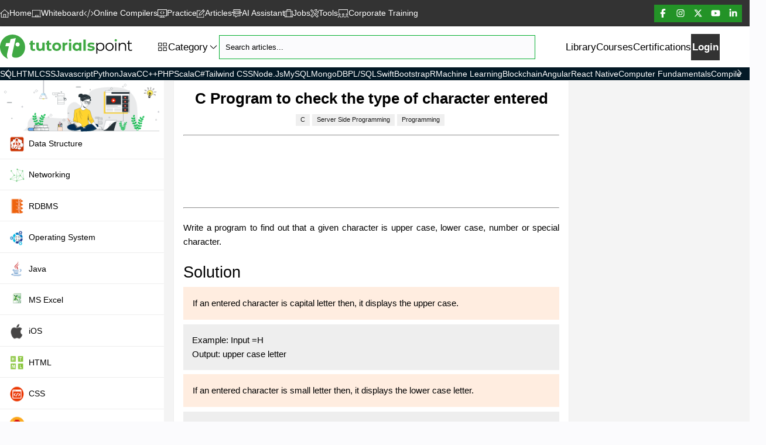

--- FILE ---
content_type: text/html; charset=UTF-8
request_url: https://www.tutorialspoint.com/c-program-to-check-the-type-of-character-entered
body_size: 14969
content:
<!DOCTYPE html>
<!--[if IE 7]>
<html class="ie ie7" lang="en-US" prefix="og: http://ogp.me/ns#">
<![endif]-->
<!--[if IE 8]>
<html class="ie ie8" lang="en-US" prefix="og: http://ogp.me/ns#">
<![endif]-->
<!--[if !(IE 7) | !(IE 8)  ]><!-->
<html lang="en-US">
<head>
<title>C Program to check the type of character entered</title>
<meta charset="utf-8">
<meta http-equiv="X-UA-Compatible" content="IE=edge">
<meta name="viewport" content="viewport-fit=cover, width=device-width, initial-scale=1.0, maximum-scale=3.0, user-scalable=yes">
<meta name="keywords" content="C programming, character type, check character, C program, programming examples, character classification">
<meta name="description" content="&lt;p&gt;Write a program to find out that a given character is upper case, lower case, number or special character.&lt;/p&gt;&lt;h2&gt;Solution&lt;/h2&gt;&lt;ul class=&quot;list&quot;&gt;&lt;li&gt;If an entered character is capital letter then, it displays the upper case.&lt;/li&gt;&lt;/ul&gt;&lt;pre class=&quot;re">
<!-- Favicon -->
<link rel="icon" href="https://www.tutorialspoint.com/images/favicon.ico">
<link rel="apple-touch-icon" sizes="180x180" href="/images/apple-touch-icon.png">
<link rel="icon" type="image/png" sizes="32x32" href="/images/favicon-32x32.png">
<link rel="icon" type="image/png" sizes="16x16" href="/images/favicon-16x16.png">
<!-- Preload Google Fonts -->
<link rel="preload" href="https://fonts.googleapis.com/css2?family=Nunito:wght@400;600;700&display=swap" as="style" onload="this.onload=null;this.rel='stylesheet'">
<script type="text/x-mathjax-config">
MathJax.Hub.Config({
   tex2jax: { inlineMath: [["$","$"],["\\(","\\)"]] },
   "HTML-CSS": {
     linebreaks: { automatic: true, width: "container" }
   }
});
</script>
<script src="https://cdnjs.cloudflare.com/ajax/libs/mathjax/2.7.1/MathJax.js?config=TeX-AMS-MML_HTMLorMML"> </script>
<script id="MathJax-script" async src="https://cdnjs.cloudflare.com/ajax/libs/mathjax/2.7.1/MathJax.js?config=TeX-AMS_CHTML"></script>
<link rel="stylesheet" href="https://cdn.jsdelivr.net/npm/katex@0.11.1/dist/katex.min.css" crossorigin="anonymous">
<link href="/articles/css/article.min.css?v=1.03" rel="stylesheet">
<script>
  window.googletag = window.googletag || {};
  window.googletag.cmd = window.googletag.cmd || [];
  window.googletag.cmd.push(() => {
    window.googletag.pubads().enableAsyncRendering();
    window.googletag.pubads().disableInitialLoad();
  }
  );
  const injectPgScript = (src, isAsync, onLoadCallback) => {
    if (!src)
      return;
    const script = document.createElement("script");
    script.src = src;
    if (isAsync)
      script.async = isAsync;
    if (onLoadCallback)
      script.onload = onLoadCallback;
    document.head.appendChild(script);
  }
    ;
  const initiatePgAds = () => {
    !!window.__tcfapi && window.__tcfapi("addEventListener", 2, (tcData, success) => {
      if (success && (tcData.eventStatus === "useractioncomplete" || tcData.eventStatus === "tcloaded" || tcData.gdprApplies === false)) {
        if (!window._initAds) {
          window._initAds = true;
          injectPgScript("//dsh7ky7308k4b.cloudfront.net/publishers/tutorialspointcom.min.js", true);
          injectPgScript("//btloader.com/tag?o=5184339635601408&upapi=true", true);
        }
      }
    }
    );
  }
    ;
  injectPgScript("https://securepubads.g.doubleclick.net/tag/js/gpt.js?network-code=8095840", true, () => {


    window.googlefc = window.googlefc || {
      callbackQueue: []
    };
    window.googlefc.callbackQueue.push({
      "CONSENT_API_READY": () => initiatePgAds()
    });
  }
  );
</script>
<!-- code from Primis - Data_Collector_tag -->
<script type="text/javascript" language="javascript" src="https://live.primis.tech/live/liveView.php?s=119345&schain=1.0,1!pubgalaxy.com,13467,1&cbuster=%%CACHEBUSTER%%"></script>
<!-- code from Primis -->
<link rel="stylesheet" href="/static/css/lib-style.css?v-2" media="screen, print">
<link rel="canonical" href="https://www.tutorialspoint.com/c-program-to-check-the-type-of-character-entered">
</head>
<body>
<button class="icon-button--inverted scroll-to-top-button" title="Scroll Up">
  <i class="fa-sharp fa-light fa-angle-up"></i>
</button>
<div class="accent-header">
   <nav class="accent-nav library-accent-nav">
   <div class="accent-nav__content">
      <ul class="accent-nav__list">
         <li class="accent-nav__item">
            <a class="accent-nav__link" href="/index.htm" title="Home"><i class="fa-sharp fa-light fa-home"></i> Home</a>
         </li>
         <li class="accent-nav__item">
            <a class="accent-nav__link" href="/whiteboard.htm" title="Whiteboard"><i class="fa-sharp fa-light fa-chalkboard"></i> Whiteboard</a>
         </li>
         <li class="accent-nav__item">
            <a class="accent-nav__link" href="/compilers/index.htm" title="Online Compilers"><i class="fa-sharp fa-light fa-code"></i> Online Compilers</a>
         </li>
         <li class="accent-nav__item">
	         <a class="accent-nav__link" href="/practice/index.htm"><i class="fa-sharp fa-light fa-display-code"></i> Practice</a>
         </li>
         <li class="accent-nav__item">
            <a class='accent-nav__link' href="/articles/index.php" title="Articles"><i class="fa-sharp fa-light fa-pen-to-square"></i> Articles</a>
         </li>
         <li class="accent-nav__item">
            <a class="accent-nav__link" href="https://www.tutorialspoint.com/assist.php"><i class="fa-sharp fa-light fa-message-bot"></i>AI Assistant</a>
         </li>
         <li class="accent-nav__item">
            <a class="accent-nav__link" href="/job_search.php" title="Jobs"><i class="fa-sharp fa-light fa-suitcase"></i> Jobs</a>
         </li>
         <li class="accent-nav__item">
            <a class="accent-nav__link" href="/online_dev_tools.htm" title="Tools"><i class="fa-sharp fa-light fa-tools"></i> Tools</a>
         </li>
         
         <li class="accent-nav__item">
            <a class="accent-nav__link" href="https://market.tutorialspoint.com/business/index.asp" title="Corporate Training - Training For A Team"><i class="fa-sharp fa-light fa-screen-users top-nav-icon"></i> Corporate Training</a>
         </li>
         
		   <li class="accent-nav__item topMenu_block">
			   <a class="accent-nav__link" href="https://market.tutorialspoint.com/index.asp"><i class="fa-sharp fa-light fa-play-circle"></i> Courses</a>
		   </li>
		   <li class="accent-nav__item topMenu_block">
			   <a class="accent-nav__link" href="https://market.tutorialspoint.com/latest/certifications" title="Certifications"><i class="fa-sharp fa-light fa-certificate"></i> Certifications</a>
		   </li>
      </ul>
   </div>
   <div class="flex-group" style="gap:0rem;">
   <button class="accent-nav__toggle" aria-expanded="false"> Menu <i class="fa-sharp fa-light fa-angle-down mob-icon-svg"></i></button>
   <button aria-expanded="false" class="nav-toggle text-white"> Categories <i class="fa-sharp fa-light fa-angle-down mob-icon-svg"></i></button>
   </div>

   <a href="https://market.tutorialspoint.com/login.jsp" class="accent-nav__login-button"> Login</a>
   <ul class="flex-group accent-nav__right-list">
      <li class="accent-nav__item">
         <button class="accent-nav__button theme-toggle" aria-expanded="false" href="/index.htm"><span class="sr-only">Switch theme</span></button>
      </li>
      <li>
         <a class="accent-nav__social-link" rel="nofollow" target="_blank" href="https://www.facebook.com/tutorialspointindia"><i class="fa-sharp fa-light fa-brands fa-facebook-f"></i></a>
      </li>
      <li>
         <a class="accent-nav__social-link" target="_blank" href="https://www.instagram.com/tutorialspoint_/" rel="nofollow"><i class="fa-sharp fa-light fa-brands fa-instagram"></i></a>
      </li>
      <li>
         <a class="accent-nav__social-link" target="_blank" href="https://x.com/tutorialspoint" rel="nofollow"><i class="fa-sharp fa-light fa-brands fa-x-twitter"></i></a>
      </li>
      <li>
         <a class="accent-nav__social-link" target="_blank" href="https://www.youtube.com/channel/UCVLbzhxVTiTLiVKeGV7WEBg" rel="nofollow"><i class="fa-sharp fa-light fa-brands fa-youtube"></i></a>
      </li>
      <li>
         <a class="accent-nav__social-link" target="_blank" href="https://www.linkedin.com/company/tutorialspoint/" rel="nofollow"><i class="fa-sharp fa-light fa-brands fa-linkedin-in"></i></a>
      </li>
   </ul>
   </nav>
</div>

<header class="header library-header show">
   <div class="container">
      <a href="https://www.tutorialspoint.com" title="Tutorialspoint">
         <svg class="logo-desktop" xmlns="http://www.w3.org/2000/svg" width="226" height="42" viewBox="0 0 226 42" fill="none">
         <path class="logo-desktop-path" d="M76.2136 13.8408V27.7576H72.3845V26.1045C71.3229 27.3193 69.7701 27.9689 68.0642 27.9689C64.5731 27.9689 62.1172 26.0042 62.1172 21.7103V13.8461H66.1523V21.1135C66.1523 23.4426 67.1874 24.4778 68.9726 24.4778C70.7577 24.4778 72.1785 23.2895 72.1785 20.7279V13.8461H76.2136V13.8408Z" fill="#40A944"></path>
         <path class="logo-desktop-path" d="M89.1484 20.7959C89.1484 16.6077 92.3807 13.6289 96.8066 13.6289C101.233 13.6289 104.438 16.6024 104.438 20.7959C104.438 24.9894 101.233 27.9629 96.8066 27.9629C92.3807 27.9629 89.1484 24.9894 89.1484 20.7959ZM100.351 20.7959C100.351 18.3928 98.8242 16.9404 96.8066 16.9404C94.7891 16.9404 93.2363 18.3876 93.2363 20.7959C93.2363 23.2043 94.7891 24.6514 96.8066 24.6514C98.8242 24.6514 100.351 23.2043 100.351 20.7959Z" fill="#40A944"></path>
         <path class="logo-desktop-path" d="M115.28 13.6348V17.3582C114.942 17.3318 114.683 17.3054 114.377 17.3054C112.153 17.3054 110.68 18.5202 110.68 21.1873V27.7575H106.645V13.8407H110.5V15.6787C111.482 14.3319 113.141 13.6348 115.285 13.6348H115.28Z" fill="#40A944"></path>
         <path class="logo-desktop-path" d="M117.695 13.8408H121.73V27.7576H117.695V13.8408Z" fill="#40A944"></path>
         <path class="logo-desktop-path" d="M139.119 13.8402V27.757H135.263V26.1514C134.255 27.3661 132.781 27.9629 130.917 27.9629C126.987 27.9629 123.961 25.169 123.961 20.7959C123.961 16.4228 126.987 13.6289 130.917 13.6289C132.623 13.6289 134.07 14.1729 135.079 15.3084V13.8349H139.114L139.119 13.8402ZM135.163 20.7959C135.163 18.3928 133.61 16.9404 131.619 16.9404C129.628 16.9404 128.049 18.3876 128.049 20.7959C128.049 23.2043 129.602 24.6514 131.619 24.6514C133.637 24.6514 135.163 23.2043 135.163 20.7959Z" fill="#40A944"></path>
         <path class="logo-desktop-path" d="M146.402 8.5625H142.367V27.7555H146.402V8.5625Z" fill="#40A944"></path>
         <path class="logo-desktop-path" d="M149.141 26.4622L150.487 23.5679C151.729 24.3707 153.619 24.9147 155.325 24.9147C157.19 24.9147 157.887 24.4235 157.887 23.6471C157.887 21.3708 149.479 23.7 149.479 18.1385C149.479 15.4978 151.861 13.6387 155.917 13.6387C157.829 13.6387 159.952 14.077 161.272 14.8534L159.925 17.7266C158.552 16.9502 157.184 16.6914 155.917 16.6914C154.105 16.6914 153.329 17.2618 153.329 17.9854C153.329 20.3673 161.737 18.0646 161.737 23.5468C161.737 26.1347 159.334 27.9674 155.167 27.9674C152.811 27.9674 150.435 27.3231 149.141 26.4675V26.4622Z" fill="#40A944"></path>
         <path class="logo-desktop-path" d="M178.226 20.9541C178.226 25.0948 175.332 27.8835 171.45 27.8835C169.279 27.8835 167.415 26.9539 166.279 25.1952V32.7742H164.441V14.1515H166.2V16.8398C167.315 15.0283 169.2 14.0459 171.45 14.0459C175.332 14.0459 178.226 16.8398 178.226 20.9541ZM176.388 20.9541C176.388 17.8011 174.191 15.6515 171.318 15.6515C168.445 15.6515 166.248 17.7958 166.248 20.9541C166.248 24.1125 168.418 26.2568 171.318 26.2568C174.218 26.2568 176.388 24.1336 176.388 20.9541Z" fill="var(--clr-text)"></path>
         <path class="logo-desktop-path" d="M180.129 20.9541C180.129 16.919 183.076 14.0459 187.058 14.0459C191.041 14.0459 193.966 16.919 193.966 20.9541C193.966 24.9892 191.046 27.8835 187.058 27.8835C183.071 27.8835 180.129 24.9892 180.129 20.9541ZM192.102 20.9541C192.102 17.7747 189.953 15.6515 187.058 15.6515C184.164 15.6515 181.988 17.7747 181.988 20.9541C181.988 24.1336 184.159 26.2568 187.058 26.2568C189.958 26.2568 192.102 24.1336 192.102 20.9541Z" fill="var(--clr-text)"></path>
         <path class="logo-desktop-path" d="M196.754 14.1523H198.592V27.7575H196.754V14.1523Z" fill="var(--clr-text)"></path>
         <path class="logo-desktop-path" d="M215.288 19.8661V27.7567H213.45V20.051C213.45 17.1778 211.95 15.7043 209.362 15.7043C206.442 15.7043 204.604 17.5159 204.604 20.6161V27.7567H202.766V14.1515H204.524V16.6602C205.507 15.0071 207.345 14.0459 209.695 14.0459C213.006 14.0459 215.283 15.9578 215.283 19.8661H215.288Z" fill="var(--clr-text)"></path>
         <path class="logo-desktop-path" d="M59.3346 24.2389C58.8699 24.5769 58.2731 24.7565 57.6815 24.7565C56.5935 24.7565 55.9756 24.1122 55.9756 22.9185V17.2568H59.4139V14.1512H55.9756V10.2852L51.9405 11.2411V14.1512H50.2188V17.2568H51.9405V22.9714C51.9405 26.2829 53.8313 27.9624 57.1375 27.9624C58.3523 27.9624 59.567 27.6772 60.3962 27.0804L59.3346 24.2336V24.2389Z" fill="#40A944"></path>
         <path class="logo-desktop-path" d="M87.2878 24.2389C86.823 24.5769 86.2262 24.7565 85.6347 24.7565C84.5467 24.7565 83.9287 24.1122 83.9287 22.9185V17.2568H87.367V14.1512H83.9287V10.2852L79.8936 11.2411V14.1512H78.1719V17.2568H79.8936V22.9714C79.8936 26.2829 81.7844 27.9624 85.0907 27.9624C86.3054 27.9624 87.5202 27.6772 88.3494 27.0804L87.2878 24.2336V24.2389Z" fill="#40A944"></path>
         <path class="logo-desktop-path" d="M119.713 11.8222C120.827 11.8222 121.73 10.9189 121.73 9.80465C121.73 8.69039 120.827 7.78711 119.713 7.78711C118.599 7.78711 117.695 8.69039 117.695 9.80465C117.695 10.9189 118.599 11.8222 119.713 11.8222Z" fill="#40A944"></path>
         <path class="logo-desktop-path" d="M197.674 11.8222C198.788 11.8222 199.691 10.9189 199.691 9.80465C199.691 8.69039 198.788 7.78711 197.674 7.78711C196.56 7.78711 195.656 8.69039 195.656 9.80465C195.656 10.9189 196.56 11.8222 197.674 11.8222Z" fill="#40A944"></path>
         <path class="logo-desktop-path" d="M225.15 25.6071C224.633 26.0719 223.909 26.3043 223.133 26.3043C221.606 26.3043 220.803 25.4223 220.803 23.822V15.699H224.918V14.1462H220.803V10.2168L218.965 11.1728V14.1462H217.043V15.699H218.965V23.9223C218.965 26.4311 220.386 27.8782 222.948 27.8782C224.009 27.8782 225.097 27.5666 225.794 26.9222L225.15 25.6019V25.6071Z" fill="var(--clr-text)"></path>
         <path d="M27.3002 39.5829C33.1626 39.4561 38.4072 35.87 40.8842 30.5568C42.3208 27.4829 43.0444 24.013 42.8542 20.3582C42.2785 9.30395 33.1521 0.394029 22.082 0.0718569C9.95038 -0.282005 0 9.44655 0 21.5043C0 30.7099 5.80439 38.5583 13.9485 41.6004C13.1721 40.7871 12.6017 39.7941 12.2531 38.6217C11.7091 36.8101 11.725 34.6711 12.2954 32.2046L15.2319 19.8881H9.16343L10.1564 15.5837L10.4257 14.4429H16.5259L16.6368 13.9411L18.0628 7.76175L26.9727 6.05582L25.1506 13.9411L23.8408 19.8881L20.8197 33.2609C20.3602 35.2626 20.5398 36.8101 21.3743 37.8928C21.3743 37.8928 22.6207 39.6832 27.3002 39.5829ZM29.4128 13.4605C31.8951 12.9904 34.0288 15.1242 33.5588 17.6065C33.2947 18.9902 32.1803 20.1099 30.7912 20.374C28.3089 20.8441 26.1752 18.7103 26.6453 16.228C26.9093 14.8443 28.0237 13.7246 29.4128 13.4605Z" fill="#40A944"></path>
         </svg>
         <svg class="logo-mobile" xmlns="http://www.w3.org/2000/svg" width="43" height="42" viewBox="0 0 43 42" fill="none">
         <path d="M27.3002 39.5829C33.1626 39.4561 38.4072 35.87 40.8842 30.5568C42.3208 27.4829 43.0444 24.013 42.8542 20.3582C42.2785 9.30395 33.1521 0.394029 22.082 0.0718569C9.95038 -0.282005 0 9.44655 0 21.5043C0 30.7099 5.80439 38.5583 13.9485 41.6004C13.1721 40.7871 12.6017 39.7941 12.2531 38.6217C11.7091 36.8101 11.725 34.6711 12.2954 32.2046L15.2319 19.8881H9.16343L10.1564 15.5837L10.4257 14.4429H16.5259L16.6368 13.9411L18.0628 7.76175L26.9727 6.05582L25.1506 13.9411L23.8408 19.8881L20.8197 33.2609C20.3602 35.2626 20.5398 36.8101 21.3743 37.8928C21.3743 37.8928 22.6207 39.6832 27.3002 39.5829ZM29.4128 13.4605C31.8951 12.9904 34.0288 15.1242 33.5588 17.6065C33.2947 18.9902 32.1803 20.1099 30.7912 20.374C28.3089 20.8441 26.1752 18.7103 26.6453 16.228C26.9093 14.8443 28.0237 13.7246 29.4128 13.4605Z" fill="#40A944"></path>
         </svg>
      </a>
   <nav class="nav">
   <ul class="nav__list">
   <li class="nav__item dropdown">
   <button aria-expanded="false" aria-controls="category" class="flex-group dropdown__toggle button-reset" style="--gap: .5rem;"><i class="fa-sharp fa-light fa-grid-2"></i>
   <span class="flex-group" style="--gap: 0.25rem;">
   <span>Category</span>
   <i class="fa-sharp fa-light fa-angle-down"></i>
   </span>
   </button>

   <div class="dropdown__list-wrapper" id="categories">
         <script>
         var isQA = true;
      </script>
      <ul id="category" class="dropdown__list dropdown__list--multi-column">
         <li class="dropdown__item"><a href="/articles/category/java8" class="dropdown-item"><i class="fal fa-angle-right"></i> Java</a></li>
         <li class="dropdown__item"><a href="/articles/category/jsp" class="dropdown-item"><i class="fal fa-angle-right"></i> JSP</a></li>
         <li class="dropdown__item"><a href="/articles/category/ios" class="dropdown-item"><i class="fal fa-angle-right"></i> iOS</a></li>
         <li class="dropdown__item"><a href="/articles/category/html" class="dropdown-item"><i class="fal fa-angle-right"></i> HTML</a></li>
         <li class="dropdown__item"><a href="/articles/category/android" class="dropdown-item"><i class="fal fa-angle-right"></i> Android</a></li>
         <li class="dropdown__item"><a href="/articles/category/python" class="dropdown-item"><i class="fal fa-angle-right"></i> Python</a></li>
         <li class="dropdown__item"><a href="/articles/category/c" class="dropdown-item"><i class="fal fa-angle-right"></i> C Programming</a></li>
         <li class="dropdown__item"><a href="/articles/category/cplusplus" class="dropdown-item"><i class="fal fa-angle-right"></i> C++ Programming</a></li>
         <li class="dropdown__item"><a href="/articles/category/csharp" class="dropdown-item"><i class="fal fa-angle-right"></i> C#</a></li>
         <li class="dropdown__item"><a href="/articles/category/php" class="dropdown-item"><i class="fal fa-angle-right"></i> PHP</a></li>
         <li class="dropdown__item"><a href="/articles/category/css" class="dropdown-item"><i class="fal fa-angle-right"></i> CSS</a></li>
         <li class="dropdown__item"><a href="/articles/category/javascript" class="dropdown-item"><i class="fal fa-angle-right"></i> Javascript</a></li>
         <li class="dropdown__item"><a href="/articles/category/jquery" class="dropdown-item"><i class="fal fa-angle-right"></i> jQuery</a></li>
         <li class="dropdown__item"><a href="/articles/category/sap" class="dropdown-item"><i class="fal fa-angle-right"></i> SAP</a></li>
         <li class="dropdown__item"><a href="/articles/category/sap-hana" class="dropdown-item"><i class="fal fa-angle-right"></i> SAP HANA</a></li>
         <li class="dropdown__item"><a href="/articles/category/data-structure" class="dropdown-item"><i class="fal fa-angle-right"></i> Data Structure</a></li>
         <li class="dropdown__item"><a href="/articles/category/rdbms" class="dropdown-item"><i class="fal fa-angle-right"></i> RDBMS</a></li>
         <li class="dropdown__item"><a href="/articles/category/mysql" class="dropdown-item"><i class="fal fa-angle-right"></i> MySQL</a></li>
         <li class="dropdown__item"><a href="/articles/category/mathematics" class="dropdown-item"><i class="fal fa-angle-right"></i> Mathematics</a></li>
         <li class="dropdown__item"><a href="/articles/category/8085" class="dropdown-item"><i class="fal fa-angle-right"></i> 8085 Microprocessor</a></li>
         <li class="dropdown__item"><a href="/articles/category/operating-system" class="dropdown-item"><i class="fal fa-angle-right"></i> Operating System</a></li>
         <li class="dropdown__item"><a href="/articles/category/digital-electronics" class="dropdown-item"><i class="fal fa-angle-right"></i> Digital Electronics</a></li>
         <li class="dropdown__item"><a href="/articles/category/analysis-of-algorithms" class="dropdown-item"><i class="fal fa-angle-right"></i> Analysis of Algorithms</a></li>
         <li class="dropdown__item"><a href="/articles/category/mobile-development" class="dropdown-item"><i class="fal fa-angle-right"></i> Mobile Development</a></li>
         <li class="dropdown__item"><a href="/articles/category/front-end-technology" class="dropdown-item"><i class="fal fa-angle-right"></i> Front End </a></li>
         <li class="dropdown__item"><a href="/articles/category/web-development" class="dropdown-item"><i class="fal fa-angle-right"></i> Web Development</a></li>
         <li class="dropdown__item"><a href="/articles/category/selenium" class="dropdown-item"><i class="fal fa-angle-right"></i> Selenium</a></li>
         <li class="dropdown__item"><a href="/articles/category/mongodb" class="dropdown-item"><i class="fal fa-angle-right"></i> MongoDB</a></li>
         <li class="dropdown__item"><a href="/articles/category/computer-network" class="dropdown-item"><i class="fal fa-angle-right"></i> Computer Network</a></li>
         <li class="dropdown__item"><a href="/articles/category/general-topics" class="dropdown-item"><i class="fal fa-angle-right"></i> General Topics</a></li>
      </ul>
            </div>
      </li>
      <li class="nav__search-wrapper">
      <input type="text" class="nav__item nav__search gradient-input" placeholder="Search tutorials, courses and ebooks..." id="search-strings" name="key" data-result="search-results" aria-label="Search" autocomplete="off">
      <button type="button" id="btnSearch" title="Search Tutorials" class="btn bg-transparent px-2 py-0 position-absolute top-50 end-0 translate-middle-y"><i class="fa-sharp fa-light fa-magnifying-glass"></i></button>
      <div class="search-box search-box-inn" id="search-results"></div>
      <div class="clear"></div>
      </li>
      <li class="nav__item nav__item--left menuBlock"><a class="nav__link" href="/tutorialslibrary.htm">Library</a></li>
      <li class="nav__item menuBlock"><a class='nav__link' href="https://market.tutorialspoint.com/index.asp">Courses</a></li>
      <li class="nav__item menuBlock"><a class="nav__link" href="https://market.tutorialspoint.com/latest/certifications">Certifications</a></li>
      <li class="nav__item nav__item--button menuBlock"><a href="https://market.tutorialspoint.com/login.jsp" class="button nav__signup-link fw-600">Login</a></li>
      </ul>
   </nav>
   <button aria-expanded="false" class="tutorial-toc-toggle">
      <span class="sr-only">Menu</span>
   </button>
   <div class="flex-group header__buttons" style="--gap: min(3vw, 1rem)">
      <div class="nav__search-wrapper nav__search-wrapper--mobile">
         <input type="text" class="nav__item nav__search nav__search--mobile gradient-input" placeholder="Search tutorials, courses and ebooks..." id="mobile-search-strings" name="key" data-result="search-results" aria-label="Search" autocomplete="off">
      </div>
      <button aria-expanded="false" class="button-reset mobile-search-button header__search-button search-button">
         <span class="sr-only">Show search</span>
      </button>
   </div>
   </div>
</header>
<nav class="library-nav">
   <div class="library-nav__container">
   <button style="display: block;" class="library-nav__prev-button library-nav__button button-reset" id="scroll_left_btn" onmousedown="initScroll(-1)" onmouseup="stopScrolling()" onmouseout="stopScrolling()"><i class="fa-sharp fa-light fa-angle-left"></i></button>
   <div class="library-nav__slider">
      <ul id="library-nav">
         <li><a class="" href="/sql/index.htm" title="SQL Tutorial">SQL</a></li>
         <li><a class="" href="/html/index.htm" title="HTML Tutorial">HTML</a></li>
         <li><a class="" href="/css/index.htm" title="CSS Tutorial">CSS</a></li>
         <li><a class="" href="/javascript/index.htm" title="JavaScript Tutorial">Javascript</a></li>
         <li><a class="" href="/python/index.htm" title="Python Tutorial">Python</a></li>
         <li><a class="" href="/java/index.htm" title="Java Tutorial">Java</a></li>
         <li><a class="" href="/cprogramming/index.htm" title="C Tutorial">C</a></li>
         <li><a class="" href="/cplusplus/index.htm" title="C++ Tutorial">C++</a></li>
         <li><a class="" href="/php/index.htm" title="PHP Tutorial">PHP</a></li>
         <li><a class="" href="/scala/index.htm" title="Scala Tutorial">Scala</a></li>
         <li><a class="" href="/csharp/index.htm" title="C# Tutorial">C#</a></li>
         <li><a class="" href="/tailwind_css/index.htm" title="Tailwind CSS Tutorial">Tailwind CSS</a></li>
         <li><a class="" href="/nodejs/index.htm" title="Node.js Tutorial">Node.js</a></li>
         <li><a class="" href="/mysql/index.htm" title="MySQL">MySQL</a></li>
         <li><a class="" href="/mongodb/index.htm" title="MongoDB Tutorial">MongoDB</a></li>
         <li><a class="" href="/plsql/index.htm" title="PL/SQL Tutorial">PL/SQL</a></li>
         <li><a class="" href="/swift/index.htm" title="Swift Tutorial">Swift</a></li>
         <li><a class="" href="/bootstrap/index.htm" title="Bootstrap Tutorial">Bootstrap</a></li>
         <li><a class="" href="/r/index.htm" title="R Programming">R</a></li>
         <li><a class="" href="/machine_learning/index.htm" title="Machine Learning">Machine Learning</a></li>
         <li><a class="" href="/blockchain/index.htm" title="Blockchain Tutorial">Blockchain</a></li>
         <li><a class="" href="/angular4/index.htm" title="Angular Tutorial">Angular</a></li>
         <li><a class="" href="/react_native/index.htm" title="React Native Tutorial">React Native</a></li>
         <li><a class="" href="/computer_fundamentals/index.htm" title="Computer Fundamentals Tutorial">Computer Fundamentals</a></li>
         <li><a class="" href="/compiler_design/index.htm" title="Compiler Design Tutorial">Compiler Design</a></li>
         <li><a class="" href="/operating_system/index.htm" title="Operating System Tutorial">Operating System</a></li>
         <li><a class="" href="/data_structures_algorithms/index.htm" title="Data Structure and Algorithms Tutorial">Data Structure and Algorithms</a></li>
         <li><a class="" href="/data_communication_computer_network/index.htm" title="Computer Network Tutorial">Computer Network</a></li>
         <li><a class="" href="/dbms/index.htm" title="DBMS Tutorial">DBMS</a></li>
         <li><a class="" href="/excel/index.htm" title="Excel Tutorial">Excel</a></li>
      </ul>
   </div>
   <button class="library-nav__next-button library-nav__button button-reset" id="scroll_right_btn" onmousedown="initScroll(1)" onmouseup="stopScrolling()" onmouseout="stopScrolling()"><i class="fa-sharp fa-light fa-angle-right"></i></button>
   </div>
</nav>

<main class="bg-light" style="overflow: unset;">
<div class="container-fluid">
<div class="row">
<div class="tutorial-toc">
	<div class="toc-nav">
		<!-- Tutorial ToC Starts Here -->
<div class="articles">
<div class="mini-logo text-center">
<img src="/images/trending_categories.png?v2" class="light-mode-item" alt="Technical Questions and Answers" />
</div>
<ul class="toc chapters">
<li><a href="/articles/category/data-structure"><img alt="Data Structure" src="/images/Data-Structure.png" class="cat-img" /> Data Structure</a></li>
<li><a href="/articles/category/computer-network"><img alt="Networking" src="/images/Networking.png" class="cat-img" /> Networking</a></li>
<li><a href="/articles/category/rdbms"><img alt="RDBMS" src="/images/dbms.png" class="cat-img" /> RDBMS</a></li>
<li><a href="/articles/category/operating-system"><img alt="Operating System" src="/images/Operating-System.png" class="cat-img" /> Operating System</a></li>
<li><a href="/articles/category/java"><img alt="Java" src="/images/java8.png" class="cat-img" /> Java</a></li>
<li><a href="/articles/category/ms-excel"><img alt="MS Excel" src="/images/excel_icon.png" class="cat-img" /> MS Excel</a></li>
<li><a href="/articles/category/ios"><img alt="iOS" src="/images/ios.png" class="cat-img" /> iOS</a></li>
<li><a href="/articles/category/html"><img alt="HTML" src="/images/html.png" class="cat-img" /> HTML</a></li>
<li><a href="/articles/category/css"><img alt="CSS" src="/images/css.png" class="cat-img" /> CSS</a></li>
<li><a href="/articles/category/android"><img alt="Android" src="/images/Android.png" class="cat-img" /> Android</a></li>
<li><a href="/articles/category/python"><img alt="Python" src="/images/Python.png" class="cat-img" /> Python</a></li>
<li><a href="/articles/category/c"><img alt="C Programming" src="/images/C-programming.png" class="cat-img" /> C Programming</a></li>
<li><a href="/articles/category/cplusplus"><img alt="C++" src="/images/C-PLUS.png" class="cat-img" /> C++</a></li>
<li><a href="/articles/category/csharp"><img alt="C#" src="/images/C-hash.png" class="cat-img" /> C#</a></li>
<li><a href="/articles/category/mongodb"><img alt="MongoDB" src="/images/mongodb.png" class="cat-img" /> MongoDB</a></li>
<li><a href="/articles/category/mysql"><img alt="MySQL" src="/images/MySQL.png" class="cat-img" /> MySQL</a></li>
<li><a href="/articles/category/javascript"><img alt="Javascript" src="/images/Javascript.png" class="cat-img" /> Javascript</a></li>
<li><a href="/articles/category/php"><img alt="PHP" src="/images/php.png" class="cat-img" /> PHP</a></li>
<!--
<li><a href="/articles/category/physics"><img alt="Physics" src="/images/physics-tutorials_icon.svg" class="cat-img" /> Physics</a></li>
<li><a href="/articles/category/chemistry"><img alt="Chemistry" src="/images/chemistry-tutorials_icon.svg" class="cat-img" /> Chemistry</a></li>
<li><a href="/articles/category/biology"><img alt="Biology" src="/images/biology-tutorials_icon.svg" class="cat-img" /> Biology</a></li>
<li><a href="/articles/category/mathematics"><img alt="Mathematics" src="/images/mathematics-tutorials_icon.svg" class="cat-img" /> Mathematics</a></li>
<li><a href="/articles/category/english"><img alt="English" src="/images/english-tutorials_icon.svg" class="cat-img" /> English</a></li>
<li><a href="/articles/category/economics"><img alt="Economics" src="/images/economics-tutorials_icon.svg" class="cat-img" /> Economics</a></li>
<li><a href="/articles/category/psychology"><img alt="Psychology" src="/images/psychology-tutorials_icon.svg" class="cat-img" /> Psychology</a></li>
<li><a href="/articles/category/social-studies"><img alt="Social Studies" src="/images/social-studies-tutorials_icon.svg" class="cat-img" /> Social Studies</a></li>
<li><a href="/articles/category/fashion-studies"><img alt="Fashion Studies" src="/images/fashion-studies-tutorials_icon.svg" class="cat-img" /> Fashion Studies</a></li>
<li><a href="/articles/category/legal-studies"><img alt="Legal Studies" src="/images/legal-studies-tutorials_icon.svg" class="cat-img" /> Legal Studies</a></li>
-->
</ul>
<ul class="toc reading">
<li class="sreading">Selected Reading</li>
<li><a target="_top" href="/upsc_ias_exams.htm">UPSC IAS Exams Notes</a></li>
<li><a target="_top" href="/developers_best_practices/index.htm">Developer's Best Practices</a></li>
<li><a target="_top" href="/questions_and_answers.htm">Questions and Answers</a></li>
<li><a target="_top" href="/effective_resume_writing.htm">Effective Resume Writing</a></li>
<li><a target="_top" href="/hr_interview_questions/index.htm">HR Interview Questions</a></li>
<li><a target="_top" href="/computer_glossary.htm">Computer Glossary</a></li>
<li><a target="_top" href="/computer_whoiswho.htm">Who is Who</a></li>
</ul>
<div id="stickyparent" class="d-none d-sm-block">
<div style="height:250px;width:300px;" id="sticky-ad">
</div>
</div>
</div>
<!-- Tutorial ToC Ends Here -->
	</div>
</div>
<!-- Tutorial ToC Ends Here -->
<!-- Tutorial Content Starts Here -->
<div class="tutorial-content qa-content" id="mainContent">
<h1 class="qa_title">C Program to check the type of character entered</h1>
<div class="qa_category">
<div id="divCategories">
<a href='https://www.tutorialspoint.com/articles/category/C' target='_blank'><span>C</span></a><a href='https://www.tutorialspoint.com/articles/category/Server-Side-Programming' target='_blank'><span>Server Side Programming</span></a><a href='https://www.tutorialspoint.com/articles/category/Programming' target='_blank'><span>Programming</span></a></div>
</div>
<hr/>
   <div class="adp_top_ads" style="height:90px; overflow: hidden; display: block;width: 728px;">
	   <div id='tutorialspointcom47470'>
           </div>
    </div>
<hr/>
<div>
<p>Write a program to find out that a given character is upper case, lower case, number or special character.</p>
<h2>Solution</h2>
<ul class="list"><li>If an entered character is capital letter then, it displays the upper case.</li></ul>
<pre class="result notranslate">Example: Input =H
Output: upper case letter</pre>
<ul class="list"><li>If an entered character is small letter then, it displays the lower case letter.</li></ul>
<pre class="result notranslate">Example: Input= g
Output: lower case letter</pre>
<ul class="list"><li>If an entered character is number then, it displays the digit.</li></ul>
<pre class="result notranslate">Example: Input=3
Output: digit</pre>
<ul class="list"><li>If an entered character is a special character then, it displays the special character.</li></ul>
<pre class="result notranslate">Example: Input= &amp;
Output: special character</pre>
<div class="inserted-div"><script async="true" id="PS_67ebd889ca6f1325b65a5242" type="text/javascript" src="https://ads.playstream.media/api/adserver/scripts?PS_TAGID=67ebd889ca6f1325b65a5242&amp;PS_PUB_ID=67ebd5e3ca6f1325b65a46fe"></script></div>
<h2>Algorithm</h2>
<p>Refer an algorithm given below to find out that a given character is upper case, lower case, number or special character.</p>
<p>Step 1 − Read input character from console at runtime.</p>
<p>Step 2 − Compute ASCII value of the character.</p>
<p>Step 3 − If the ASCII value of the character is in the range of 65 and 90, Then, print "Upper Case letter".</p>
<p>Step 4 − If the ASCII value of the character is in the range of 97 and 122, Then, print "Lower Case letter".</p>
<p>Step 5 − If the ASCII value of the character is in the range of 48 and 57, Then, print "Number".</p>
<p>Step 6 − Else, print "Symbol".</p>
<h2>Example</h2>
<p>Following is the C program to find out that a given character is upper case, lower case, number or special character −</p>
<p><a class="demo" href="http://tpcg.io/m03mP7rk" rel="nofollow" target="_blank"> Live Demo</a></p>
<pre class="prettyprint notranslate">#include&lt;stdio.h&gt;
int main(){
   char ch;
   printf("enter a character:");
   scanf("%c",&amp;ch);
   if(ch &gt;= 65 &amp;&amp; ch &lt;= 90)
      printf("Upper Case Letter");
   else if(ch &gt;= 97 &amp;&amp; ch &lt;= 122)
      printf("Lower Case letter");
   else if(ch &gt;= 48 &amp;&amp; ch &lt;= 57)
      printf("Number");
   else
      printf("Symbol");
   return 0;
}</pre>
<h2>Output</h2>
<p>When the above program is executed, it produces the following output −</p>
<pre class="result notranslate">Run 1:
enter a single character:45
Number
Run 2:
enter a character:#
Symbol
Run 3:
enter a character:M
Upper Case Letter</pre></div>
<div class="clear"></div>
<div class="qa_widget mui-panel prof-view-artcle">
	<div class="">
		<a href='https://www.tutorialspoint.com/authors/bhanu-priya' target='_blank' title="Bhanu Priya" class="mui--pull-left">
		<img class="profile-img1" src='https://www.tutorialspoint.com/assets/profiles/314653/profile/60_78287-1615027882.jpg' alt='Bhanu Priya'/>
		</a> 		
		<div class="qa_author">
                    <a href='https://www.tutorialspoint.com/authors/bhanu-priya' target='_blank'><span>Bhanu Priya</span></a> 
                    <p class="prof-desigtn mb-0"><b></b></p>		
		</div>
	</div>
	<div class="clear"></div>
        <div class="library-page-bottom-nav" id="divStats" data-qid="50420" data-quid = "314653" style="margin-block: 1rem !important;padding-top: 18px;align-items: center; border-top: 1px dashed #ccc;font-size: 14px;">
         <div><span class="date">Updated on: </span>2021-03-26T07:32:19+05:30</div>
         <div class="flex-group">
            <div class="uthor-prof-social-icon mt-2">
             <span class="share-options">
               <a onclick="copyToClipboard();" title="Copy To Clipboard" class=""><svg xmlns="http://www.w3.org/2000/svg" height="1em" viewBox="0 0 512 512"><path d="M301.148 394.702l-79.2 79.19c-50.778 50.799-133.037 50.824-183.84 0-50.799-50.778-50.824-133.037 0-183.84l79.19-79.2a132.833 132.833 0 0 1 3.532-3.403c7.55-7.005 19.795-2.004 20.208 8.286.193 4.807.598 9.607 1.216 14.384.481 3.717-.746 7.447-3.397 10.096-16.48 16.469-75.142 75.128-75.3 75.286-36.738 36.759-36.731 96.188 0 132.94 36.759 36.738 96.188 36.731 132.94 0l79.2-79.2.36-.36c36.301-36.672 36.14-96.07-.37-132.58-8.214-8.214-17.577-14.58-27.585-19.109-4.566-2.066-7.426-6.667-7.134-11.67a62.197 62.197 0 0 1 2.826-15.259c2.103-6.601 9.531-9.961 15.919-7.28 15.073 6.324 29.187 15.62 41.435 27.868 50.688 50.689 50.679 133.17 0 183.851zm-90.296-93.554c12.248 12.248 26.362 21.544 41.435 27.868 6.388 2.68 13.816-.68 15.919-7.28a62.197 62.197 0 0 0 2.826-15.259c.292-5.003-2.569-9.604-7.134-11.67-10.008-4.528-19.371-10.894-27.585-19.109-36.51-36.51-36.671-95.908-.37-132.58l.36-.36 79.2-79.2c36.752-36.731 96.181-36.738 132.94 0 36.731 36.752 36.738 96.181 0 132.94-.157.157-58.819 58.817-75.3 75.286-2.651 2.65-3.878 6.379-3.397 10.096a163.156 163.156 0 0 1 1.216 14.384c.413 10.291 12.659 15.291 20.208 8.286a131.324 131.324 0 0 0 3.532-3.403l79.19-79.2c50.824-50.803 50.799-133.062 0-183.84-50.802-50.824-133.062-50.799-183.84 0l-79.2 79.19c-50.679 50.682-50.688 133.163 0 183.851z"/></svg></a>
               <a  id="ancFBShare" onClick="window.open('https://www.facebook.com/sharer/sharer.php?u=https://www.tutorialspoint.com/c-program-to-check-the-type-of-character-entered&t=C Program to check the type of character entered&description=&lt;p&gt;Write a program to find out that a given character is upper case, lower case, number or special character.&lt;/p&gt;&lt;h2&gt;Solution&lt;/h2&gt;&lt;ul class=&quot;list&quot;&gt;&lt;li&gt;If an entered character is capital letter then, it displays the upper case.&lt;/li&gt;&lt;/ul&gt;&lt;pre class=&quot;re','sharer','toolbar=0,status=0,width=580,height=325');" href="javascript: void(0)" title="Share on Facebook"><svg xmlns="http://www.w3.org/2000/svg" height="1em" viewBox="0 0 320 512"><path d="M279.14 288l14.22-92.66h-88.91v-60.13c0-25.35 12.42-50.06 52.24-50.06h40.42V6.26S260.43 0 225.36 0c-73.22 0-121.08 44.38-121.08 124.72v70.62H22.89V288h81.39v224h100.17V288z"/></svg></a>
               <a onClick="window.open('https://www.linkedin.com/shareArticle?url=https://www.tutorialspoint.com/c-program-to-check-the-type-of-character-entered&title=C Program to check the type of character entered&summary=&lt;p&gt;Write a program to find out that a given character is upper case, lower case, number or special character.&lt;/p&gt;&lt;h2&gt;Solution&lt;/h2&gt;&lt;ul class=&quot;list&quot;&gt;&lt;li&gt;If an entered character is capital letter then, it displays the upper case.&lt;/li&gt;&lt;/ul&gt;&lt;pre class=&quot;re','sharer','toolbar=0,status=0,width=580,height=325');" href="javascript: void(0)" title="Share on LinkedIn"><svg xmlns="http://www.w3.org/2000/svg" height="1em" viewBox="0 0 448 512"><path d="M100.28 448H7.4V148.9h92.88zM53.79 108.1C24.09 108.1 0 83.5 0 53.8a53.79 53.79 0 0 1 107.58 0c0 29.7-24.1 54.3-53.79 54.3zM447.9 448h-92.68V302.4c0-34.7-.7-79.2-48.29-79.2-48.29 0-55.69 37.7-55.69 76.7V448h-92.78V148.9h89.08v40.8h1.3c12.4-23.5 42.69-48.3 87.88-48.3 94 0 111.28 61.9 111.28 142.3V448z"/></svg></a>
               <a onClick="window.open('https://www.twitter.com/intent/tweet?url=https://www.tutorialspoint.com/c-program-to-check-the-type-of-character-entered&text=&lt;p&gt;Write a program to find out that a given character is upper case, lower case, number or special character.&lt;/p&gt;&lt;h2&gt;Solution&lt;/h2&gt;&lt;ul class=&quot;list&quot;&gt;&lt;li&gt;If an entered character is capital letter then, it displays the upper case.&lt;/li&gt;&lt;/ul&gt;&lt;pre class=&quot;re','sharer','toolbar=0,status=0,width=580,height=325');" href="javascript: void(0)" title="Share on Twitter"><svg fill="black" xmlns="http://www.w3.org/2000/svg" height="1.2em" viewBox="0 0 512 512"><path d="M389.2 48h70.6L305.6 224.2 487 464H345L233.7 318.6 106.5 464H35.8L200.7 275.5 26.8 48H172.4L272.9 180.9 389.2 48zM364.4 421.8h39.1L151.1 88h-42L364.4 421.8z"></path></svg></a>
               </span>
            </div>
            <div>
               <p class="views-count" title="Article Views"><svg xmlns="http://www.w3.org/2000/svg" height="1em" viewBox="0 0 576 512"><path d="M288 288a64 64 0 0 0 0-128c-1 0-1.88.24-2.85.29a47.5 47.5 0 0 1-60.86 60.86c0 1-.29 1.88-.29 2.85a64 64 0 0 0 64 64zm284.52-46.6C518.29 135.59 410.93 64 288 64S57.68 135.64 3.48 241.41a32.35 32.35 0 0 0 0 29.19C57.71 376.41 165.07 448 288 448s230.32-71.64 284.52-177.41a32.35 32.35 0 0 0 0-29.19zM288 96a128 128 0 1 1-128 128A128.14 128.14 0 0 1 288 96zm0 320c-107.36 0-205.46-61.31-256-160a294.78 294.78 0 0 1 129.78-129.33C140.91 153.69 128 187.17 128 224a160 160 0 0 0 320 0c0-36.83-12.91-70.31-33.78-97.33A294.78 294.78 0 0 1 544 256c-50.53 98.69-148.64 160-256 160z"/></svg> <span id="spanViews">9K+ Views</span></p>
            </div>
         </div>
      </div>
</div>
<div class="related-articles">
	</ul></div>
<div class="library-cta">
<div>
   <h5 class="library-cta__title">Kickstart Your <span class="text-yellow-400">Career</span></h5>
   <p>Get certified by completing the course</p>
   <a target="_blank" href="https://www.tutorialspoint.com/latest/certifications" class="library-cta__button button button--yellow">Get Started</a>
   </div>
   <img src="/static/images/library-cta.svg" alt="">
</div>

<div class="library-page-bottom-nav ">
   <button class="button button--blue" id="print-page">
    <svg fill="white" xmlns="http://www.w3.org/2000/svg" height="1em" viewBox="0 0 512 512"><path d="M112 160V64c0-8.8 7.2-16 16-16H357.5c4.2 0 8.3 1.7 11.3 4.7l26.5 26.5c3 3 4.7 7.1 4.7 11.3V160h48V90.5c0-17-6.7-33.3-18.7-45.3L402.7 18.7C390.7 6.7 374.5 0 357.5 0H128C92.7 0 64 28.7 64 64v96h48zm16 208H384v96H128V368zm-16-48c-17.7 0-32 14.3-32 32H48V256c0-8.8 7.2-16 16-16H448c8.8 0 16 7.2 16 16v96H432c0-17.7-14.3-32-32-32H112zm320 80h48c17.7 0 32-14.3 32-32V256c0-35.3-28.7-64-64-64H64c-35.3 0-64 28.7-64 64V368c0 17.7 14.3 32 32 32H80v80c0 17.7 14.3 32 32 32H400c17.7 0 32-14.3 32-32V400z"/></svg>
      Print Page
   </button>
   <div class="flex-group">
   <a href="/articles/index.php">
   <button class="button button--neutral">
   <svg xmlns="http://www.w3.org/2000/svg" width="10" height="16" viewBox="0 0 10 16" fill="none"><path d="M1.03117 8.48836C0.64065 8.09783 0.64065 7.46467 1.03117 7.07414L7.39514 0.710183C7.78566 0.319658 8.41883 0.319658 8.80935 0.710183C9.19987 1.10071 9.19987 1.73387 8.80935 2.1244L3.15249 7.78125L8.80935 13.4381C9.19987 13.8286 9.19987 14.4618 8.80935 14.8523C8.41882 15.2428 7.78566 15.2428 7.39513 14.8523L1.03117 8.48836ZM3.12109 8.78125L1.73828 8.78125L1.73828 6.78125L3.12109 6.78125L3.12109 8.78125Z" fill="black" /></svg>
      Previous
   </button>
   </a>
   <a href="">
   <button class="button ">Next
   <svg xmlns="http://www.w3.org/2000/svg" width="10" height="16" viewBox="0 0 10 16" fill="none"><path
   d="M8.87117 8.48836C9.26169 8.09783 9.26169 7.46467 8.87117 7.07414L2.50721 0.710183C2.11668 0.319658 1.48352 0.319658 1.09299 0.710183C0.70247 1.10071 0.70247 1.73387 1.09299 2.1244L6.74985 7.78125L1.093 13.4381C0.702471 13.8286 0.702471 14.4618 1.093 14.8523C1.48352 15.2428 2.11668 15.2428 2.50721 14.8523L8.87117 8.48836ZM6.78125 8.78125L8.16406 8.78125L8.16406 6.78125L6.78125 6.78125L6.78125 8.78125Z" fill="white" /></svg>
   </button>
   </a>
   </div>
</div>
<div class="error-success" id="error-success" style="display: none;"></div>
<div class="error-warning" id="error-warning"></div>
<script src="/articles/js/article.min.js?v=3.0"> </script>
   <div class="bottom-library-ads mt"  style="margin:5px;">
      <div class="google-bottom-ads" id="google-bottom-ads">
         <div>Advertisements</div>
                    <div style="width: 750px; height: 300px;">
             <!-- TAGNAME: 750x300_Bottom_Ad -->
             <div id='tutorialspointcom47468'>
             </div>
           </div>
                 </div>
   </div>
   </div>
   <div>
         <div class="data-sticky" id="google-right-ads">
       <div class="google-right-ad" style="margin: 0px auto !important;margin-top:5px;min-height:280px!important">
         <!-- TAGNAME: 336x280_Right_Sidebar_1 -->
         <div id='tutorialspointcom47465'>
         </div>
       </div>
       <div class="google-right-ad" style="margin-top:16px;min-height:280px!important">
         <!-- TAGNAME: 336x280_Right_Sidebar_2 -->
         <div id='tutorialspointcom47466'>
         </div>
       </div>
       <div class="google-right-ad" style="margin-top:16px;min-height:280px!important">
         <!-- TAGNAME: 300x600_Right_Sidebar -->
         <div id='tutorialspointcom47467'>
         </div>
       </div>
      </div>
   </div>
     </div>
</div>
</div>
</main>
<footer class="footer bg-neutral-800">
   <div class="container">
      <div>
         <h5>TOP TUTORIALS</h5>
         <ul>
            <li><a href="/python/index.htm" title="Python Tutorial">Python Tutorial</a></li>
            <li><a href="/java/index.htm" title="Java Tutorial">Java Tutorial</a></li>
            <li><a href="/cplusplus/index.htm" title="C++ Tutorial">C++ Tutorial</a></li>
            <li><a href="/cprogramming/index.htm" title="C Programming Tutorial">C Programming Tutorial</a></li>
            <li><a href="/csharp/index.htm" title="C# Tutorial">C# Tutorial</a></li>
            <li><a href="/php/index.htm" title="PHP Tutorial">PHP Tutorial</a></li>
            <li><a href="/r/index.htm" title="R Tutorial">R Tutorial</a></li>
            <li><a href="/html/index.htm" title="HTML Tutorial">HTML Tutorial</a></li>
            <li><a href="/css/index.htm" title="CSS Tutorial">CSS Tutorial</a></li>
            <li><a href="/javascript/index.htm" title="JavaScript Tutorial">JavaScript Tutorial</a></li>
            <li><a href="/sql/index.htm" title="SQL Tutorial">SQL Tutorial</a></li>
         </ul>
      </div>
      <div>
         <h5>TRENDING TECHNOLOGIES</h5>
         <ul>
            <li><a href="/cloud_computing/index.htm" title="Cloud Computing Tutorial">Cloud Computing Tutorial</a></li>
            <li><a href="/amazon_web_services/index.htm" title="Amazon Web Services Tutorial">Amazon Web Services Tutorial</a></li>
            <li><a href="/microsoft_azure/index.htm" title="Microsoft Azure Tutorial">Microsoft Azure Tutorial</a></li>
            <li><a href="/git/index.htm" title="Git Tutorial">Git Tutorial</a></li>
            <li> <a href="/ethical_hacking/index.htm" title="Ethical Hacking Tutorial">Ethical Hacking Tutorial</a></li>
            <li><a href="/docker/index.htm" title="Docker Tutorial">Docker Tutorial</a></li>
            <li><a href="/kubernetes/index.htm" title="Kubernetes Tutorial">Kubernetes Tutorial</a></li>
            <li><a href="/data_structures_algorithms/index.htm" title="DSA Tutorial">DSA Tutorial</a></li>
            <li><a href="/spring_boot/index.htm" title="Spring Boot Tutorial">Spring Boot Tutorial</a></li>
            <li><a href="/sdlc/index.htm" title="SDLC Tutorial">SDLC Tutorial</a></li>
            <li><a href="/unix/index.htm" title="Unix Tutorial">Unix Tutorial</a></li>
         </ul>
      </div>
      <div>
         <h5>CERTIFICATIONS</h5>
         <ul>
            <li><a href="https://market.tutorialspoint.com/certification/business-analytics-certification-2023/index.asp" title="Business Analytics Certification">Business Analytics Certification</a></li>
            <li><a href="https://market.tutorialspoint.com/certification/java-prime-pack/index.asp" title="Java & Spring Boot Advanced Certification">Java & Spring Boot Advanced Certification</a></li>
            <li><a href="https://market.tutorialspoint.com/certification/data-science-advanced-certification/index.asp" title="Data Science Advanced Certification">Data Science Advanced Certification</a></li>
            <li><a href="https://market.tutorialspoint.com/certification/cloud-computing-and-devops-advanced-certification/index.asp" title="Cloud Computing And DevOps">Cloud Computing And DevOps</a></li>
            <li><a href="https://market.tutorialspoint.com/certification/advanced-certification-in-business-analytics/index.asp" title="Advanced Certification In Business Analytics">Advanced Certification In Business Analytics</a></li>
            <li><a href="https://market.tutorialspoint.com/certification/artificial-intelligence-and-machine-learning-certification/index.asp" title="Artificial Intelligence And Machine Learning">Artificial Intelligence And Machine Learning</a></li>
            <li><a href="https://market.tutorialspoint.com/certification/devops-certification/index.asp" title="DevOps Certification">DevOps Certification</a></li>
            <li><a href="https://market.tutorialspoint.com/certification/game-development-prime-pack/index.asp" title="Game Development Certification">Game Development Certification</a></li>
            <li><a href="https://market.tutorialspoint.com/certification/frontend-developer-certification/index.asp" title="Front-End Developer Certification">Front-End Developer Certification</a></li>
            <li><a href="https://market.tutorialspoint.com/certification/aws-prime-pack/index.asp" title="AWS Certification Training">AWS Certification Training</a></li>
            <li><a href="https://market.tutorialspoint.com/certification/complete-python-prime-pack/index.asp" title="Python Programming Certification">Python Programming Certification</a></li>
         </ul>
      </div>
      <div>
         <h5>COMPILERS & EDITORS</h5>
         <ul>
            <li><a href="/online_java_compiler.php" title="Online Java Compiler">Online Java Compiler</a></li>
            <li><a href="/online_python_compiler.php" title="Online Python Compiler">Online Python Compiler</a></li>
            <li><a href="/execute_golang_online.php" title="Online Golang Compiler">Online Golang Compiler</a></li>
            <li><a href="/compile_c_online.php" title="Online C Compiler">Online C Compiler</a></li>
            <li><a href="/compile_cpp_online.php" title="Online C++ Compiler">Online C++ Compiler</a></li>
            <li><a href="/online_csharp_compiler.php" title="Online C# Compiler">Online C# Compiler</a></li>
            <li><a href="/execute_php_online.php" title="Online PHP Compiler">Online PHP Compiler</a></li>
            <li><a href="/execute_matlab_online.php" title="Online MATLAB Compiler">Online MATLAB Compiler</a></li>
            <li><a href="/compilers/online-bash-terminal.htm" title="Online Bash Terminal">Online Bash Terminal</a></li>
            <li><a href="/execute_sql_online.php" title="Online SQL Compiler">Online SQL Compiler</a></li>
            <li><a href="/online_html_editor.php" title="Online Html Editor">Online Html Editor</a></li>
         </ul>
      </div>
   </div>
   <ul class="footer__list container">
      <li><a href="/about/index.htm" title="ABOUT US">ABOUT US</a> | </li>
      <li><a href="/about/about_team.htm" title="OUR TEAM">OUR TEAM</a> | </li>
      <li><a href="/about/about_careers.htm" title="CAREERS">CAREERS</a> | </li>
      <li><a href="/job_search.php" title="JOBS">JOBS</a> | </li>
      <li><a href="/about/contact_us.htm" title="CONTACT US">CONTACT US</a> | </li>
      <li><a href="/about/about_terms_of_use.htm" title="TERMS OF USE">TERMS OF USE</a> | </li>
      <li><a href="/about/about_privacy.htm" title="PRIVACY POLICY">PRIVACY POLICY</a> | </li>
      <li><a href="/about/return_refund_policy.htm" title="REFUND POLICY">REFUND POLICY</a> | </li>
      <li><a href="/about/about_cookies.htm" title="COOKIES POLICY">COOKIES POLICY</a> | </li>
      <li><a href="/about/faq.htm" title="FAQ'S">FAQ'S</a></li>
   </ul>
   <div class="footer__socials container">
      <img class="footer__logo" src="https://www.tutorialspoint.com/static/images/logo-footer.svg" alt="tutorials point logo">
      <div>
         <a rel="nofollow" target="_blank" href="https://www.facebook.com/tutorialspointindia" title="Follow us on Facebook">
			<i class="fa-sharp fa-light fa-brands fa-facebook-f foot-icons"></i>
		 </a>
         <a target="_blank" href="https://x.com/tutorialspoint" rel="nofollow" title="Follow us on X">
			<i class="fa-sharp fa-light fa-brands fa-x-twitter foot-icons"></i>
		 </a>
         <a target="_blank" href="https://www.youtube.com/channel/UCVLbzhxVTiTLiVKeGV7WEBg" rel="nofollow" title="Follow us on Youtube">
			<i class="fa-sharp fa-light fa-brands fa-youtube foot-icons"></i>
		 </a>
         <a target="_blank" href="https://www.linkedin.com/company/tutorialspoint/" rel="nofollow" title="Follow us on LinkedIn">
			<i class="fa-sharp fa-light fa-brands fa-linkedin-in foot-icons"></i>
		 </a>
         <a target="_blank" href="https://www.instagram.com/tutorialspoint_/" rel="nofollow" title="Follow us on Instagram">
			<i class="fa-sharp fa-light fa-brands fa-instagram foot-icons"></i>
		 </a>
      </div>
      <div class="flex-group">
         <button class="button-reset"><a href="https://play.google.com/store/apps/details?id=com.tutorialspoint.onlineviewer" target="_blank" title="Download Android App" rel="nofollow"><img src="https://www.tutorialspoint.com/static/images/googleplay.svg" alt="Download Android App"></a></button>
         <button class="button-reset"><a href="https://itunes.apple.com/us/app/tutorials-point/id914891263?ls=1&amp;mt=8" target="_blank" title="Download IOS App" rel="nofollow"><img src="https://www.tutorialspoint.com/static/images/appstore.svg" alt="Download IOS App"></a></button>
      </div>
   </div>
   <div class="footer__legal-wrapper">
      <div class="footer__legal ff-nunito">
         <p>
         <p class="">Tutorials Point is a leading Ed Tech company striving to provide the best learning material on technical and non-technical subjects.</p>
         </p>
         <p class="footer__copyright ">© Copyright 2026. All Rights Reserved.</p>
      </div>
   </div>
</footer>
<script src="/static/js/new-lib-script.min.js?v-3"></script>
<script src="https://accounts.google.com/gsi/client" async defer></script>
<div id="fluid-privacy-opt-out-link" onmouseover="this.style.color='rgb(25, 103, 210)'; this.style.cursor='pointer'"
  onmouseout="this.style.color='#CCCCCC'; this.style.cursor='auto'"></div>
<script>
const privacyOptOutLink = document.getElementById("fluid-privacy-opt-out-link");
window.googlefc = window.googlefc || { callbackQueue: [] };
window.googlefc.ccpa = window.googlefc.ccpa || {};
window.googlefc.ccpa.overrideDnsLink = true;
window.googlefc.callbackQueue.push({
    "CONSENT_API_READY": () => {
      if (!privacyOptOutLink) {
        return;
      }
      !!window.__tcfapi && window.__tcfapi("addEventListener", 2, (tcData, success) => {
        if (success && tcData.gdprApplies) {
          privacyOptOutLink.innerText = "Change GDPR Consent";
          privacyOptOutLink.addEventListener("click", () => googlefc.showRevocationMessage());
          return;
        }
      });
    }
});
window.googlefc.callbackQueue.push(
  {
    "INITIAL_CCPA_DATA_READY": () => {
      if (!privacyOptOutLink) {
        return;
      }

      if (googlefc.ccpa.getInitialCcpaStatus() && googlefc.ccpa.getInitialCcpaStatus() === googlefc.ccpa.InitialCcpaStatusEnum.NOT_OPTED_OUT) {
        privacyOptOutLink.innerText = "Don't sell or share my personal info";
        privacyOptOutLink.addEventListener("click", () => googlefc.ccpa.openConfirmationDialog((optedOut) => {
          if (optedOut) {
            privacyOptOutLink.style.display = "none";
          }
        }));
        return
      }
    }
  });
</script>
<script>
if(getCookie('auid') == '' || getCookie('auid') == null){
   window.onload = function() {
	initializeGoogleOneTap();
   };
}
</script> 
<!-- Google tag (gtag.js) -->
<script async src="https://www.googletagmanager.com/gtag/js?id=G-E4SW76VCNP"></script>
<script>
  window.dataLayer = window.dataLayer || [];
  function gtag(){dataLayer.push(arguments);}
  gtag('js', new Date());
  gtag('config', 'G-E4SW76VCNP');
</script>
<!-- New Facebook Pixel Code -->
<script>
   !function(f,b,e,v,n,t,s)
   {if(f.fbq)return;n=f.fbq=function(){n.callMethod?
   n.callMethod.apply(n,arguments):n.queue.push(arguments)};
   if(!f._fbq)f._fbq=n;n.push=n;n.loaded=!0;n.version='2.0';
   n.queue=[];t=b.createElement(e);t.async=!0;
   t.src=v;s=b.getElementsByTagName(e)[0];
   s.parentNode.insertBefore(t,s)}(window,document,'script',
   'https://connect.facebook.net/en_US/fbevents.js');
   fbq('init', '854536859149047');
   fbq('track', 'PageView');
</script>
 <!-- End facebook Pixel Code -->
</body>
</html>


--- FILE ---
content_type: text/html; charset=UTF-8
request_url: https://www.tutorialspoint.com/articles/ajax/ajaxGetStats.php
body_size: -13
content:
{"followstring":"<a href=\"javascript:void(0);\" id=\"ancFollowAuthor\" data-quid=\"314653\" class=\"follow-author rounded\"><i class=\"fas fa-user-plus\"><\/i>  &nbsp;Follow<\/a>","followcount":"8 Followers","viewcount":"9K+","likescount":"0","likeflag":0}

--- FILE ---
content_type: text/html; charset=utf-8
request_url: https://www.google.com/recaptcha/api2/aframe
body_size: 266
content:
<!DOCTYPE HTML><html><head><meta http-equiv="content-type" content="text/html; charset=UTF-8"></head><body><script nonce="LLGp8OI0CpSdQ243qthFrg">/** Anti-fraud and anti-abuse applications only. See google.com/recaptcha */ try{var clients={'sodar':'https://pagead2.googlesyndication.com/pagead/sodar?'};window.addEventListener("message",function(a){try{if(a.source===window.parent){var b=JSON.parse(a.data);var c=clients[b['id']];if(c){var d=document.createElement('img');d.src=c+b['params']+'&rc='+(localStorage.getItem("rc::a")?sessionStorage.getItem("rc::b"):"");window.document.body.appendChild(d);sessionStorage.setItem("rc::e",parseInt(sessionStorage.getItem("rc::e")||0)+1);localStorage.setItem("rc::h",'1768787179136');}}}catch(b){}});window.parent.postMessage("_grecaptcha_ready", "*");}catch(b){}</script></body></html>

--- FILE ---
content_type: text/html; charset=utf-8
request_url: https://ads.playstream.media/s2s/user-sync/smart%20ad%20server?ps=1013058036926-725482009984-631805-929-405936&uid=3048338620945508920
body_size: 598
content:
<!doctype html>
        <meta charset="utf-8">
        <meta name="referrer" content="no-referrer">
        <script>
        (function () {
        var buyer = "smart ad server";
        var q = new URLSearchParams(location.search);

        // Your per-site id (passed in  redir= as ps=<PS_UID>)
        var ps = q.get('ps') || '';

        // Partner UID can come under different keys; check buyer-specific then fallbacks
        var UID_KEYS_MAP = {
            "pubmatic": ['pubmatic_uid','uid','puid'],
            "criteo":   ['criteo_uid','p','uid','euid','user_id','u'],
            "adkernel": ['uid','akuid','adkernel_uid','user_id'],
            "xandr":    ['uid','xandr_uid'],
            "rubicon":  ['uid','tvid','rp_uid'],
            "smart":    ['uid','sas_uid'],
            "smart ad server": ['uid','sas_uid'],
            "magnite(dv)": ['uid','mgid','tvid'],
            "magnite(teleria)": ['uid','mgid','tvid'],
            "index":    ['uid','ix_uid']
        };

        var fallback = ['pubmatic_uid','uid','puid','p','euid','user_id','u','criteo_uid'];
        var keys = (UID_KEYS_MAP[buyer] || []).concat(fallback);

        var uid = '';
        for (var i=0;i<keys.length;i++) {
            var v = q.get(keys[i]);
            if (v) { uid = v; break; }
        }

        var payload = { type: 'PS_BUYER_SYNC', buyer: buyer, ps: ps, uid: uid };

        // Optional: prove the iframe executed (handy while debugging)
        try { parent.postMessage({ type: 'PS_PING', at: Date.now(), origin: location.origin }, '*'); } catch (e) {}

        // Send to parent, and also to top just in case of extra nesting
        try { parent.postMessage(payload, '*'); } catch (e) {}
        try { if (top && top !== parent) top.postMessage(payload, '*'); } catch (e) {}

        document.write('OK');
        })();
        </script>

--- FILE ---
content_type: text/css
request_url: https://www.tutorialspoint.com/articles/css/article.min.css?v=1.03
body_size: 8045
content:
.google_content_ads{background:#fff;border-radius:6px}.article-content{margin:10px 25px}#divCategories{margin-bottom:12px}.left p{float:left;padding:20px}.right p{float:right;padding:20px}.google-right-ads{text-align:center}.qa_widget{background:#fff;padding:10px 25px 10px 25px;margin:0 0 20px 0;border-radius:0}.qa_list a:hover{color:var(--clr-accent-800)}.qa_widget .qa_post_no_link,.qa_widget .qa_post{color:#333;margin:0;padding:0;position:static;z-index:5}.qa_widget .qa_post_no_link h1,.qa_widget .qa_post h1,.qa_widget .qa_list h2{padding:0 0 16px 0}.qa_widget .qa_post .qa_category,.qa_widget .qa_post_no_link .qa_category{margin:0;padding:3px 0 7px 0;border-bottom:1px dashed #c3c3c3;text-align:left}.qa_category{text-align:center;margin-bottom:10px!important;margin-top:0px!important}.qa_category span:hover{color:#080}.qa_category span{border-radius:0;-moz-border-radius:0;background:#efefef;font-size:11px;color:#1a1a1a;padding:3px 8px 5px 8px;margin:4px 4px 4px 0}.profile-panel{box-shadow:none;margin-top:25px;border-width:1px;border-style:solid;border-color:#d6d6d6;border-image:initial;padding:20px;border-radius:0;background:#eee}.qa_author{font-size:20px;color:#6f6f6f}.qa_author span:hover{color:#000}.qa_count{color:#3ca757}.qa_answer_dtm,.qa_published_dtm{font-size:13px;margin-top:0;color:#6f6f6f}.author-caret{font-size:20px;float:right;position:relative;top:-44px;right:10px}.qa_widget .qa_post .qa_description{color:#333;font-size:14px;text-align:left;line-height:22px;margin:10px 0 15px 0}img.profile{width:50px;height:50px;float:left;animation-name:none!important;padding:2px;border-width:1px;border-style:solid;border-color:#bdb8b8;border-image:initial;margin:0 14px 0 0px!important;border-radius:0}.qa_answer_widget{color:#000;margin:5px 0 15px 0;padding:0}.qa_published_dtm{font-size:11px}a{font-weight:400;text-decoration:none!important}.google-bottom-ads{padding:10px;margin-bottom:0px!important;text-align:center;background:#fff}.pages{width:100%;margin:10px 0 30px 0;padding:10px 0;text-align:center}.pages a.number{background:#fafafa;color:#6c6c6c;padding:3px 10px;margin:0 0;border:1px solid #c7c7c7}.pages a.number:hover{background:#3ca757!important;color:#fff!important}.pages a.current{background:#3ca757!important;color:#fff!important;padding:3px 8px;margin:0 2px 0 0;border:1px solid #3ca757!important}.pages a,.pages span{color:#8e8e8e;padding:.22em .6em;margin-right:.1em;border:1px solid #d6d6d6;background:#fff;border-radius:0rem}img.cat-img{width:30px;height:30px;padding:0;margin:4px 5px 4px 10px;vertical-align:middle;border-radius:0;-moz-border-radius:0;display:inherit}ul.chapters>li a{padding:2px 4px!important;justify-content:normal}.mui-container table{display:table}.tutorial-content table{width:100%!important}.tutorial-content td,.tutorial-content td,.tutorial-content th,.tutorial-content th{padding:5px 10px!important;border:1px solid #d6d6d6!important}.tutorial-content ol li,.tutorial-content ul li{color:#000;font-size:15px;line-height:24px!important;padding-left:0}h1.qa_title{color:#000;font-size:26px!important;text-align:center!important;line-height:28px;padding:0 0 10px 0px!important;margin:0}.fr-dii{display:-webkit-inline-box!important;vertical-align:middle!important}pre.prettyprint{margin-top:5px!important}pre{padding:1em;margin:.5em 0;overflow:auto}img.fr-dib,img.fr-fic{border:1px solid #dadada}.tutorial-content .math{border:0 solid #d6d6d6!important;margin-bottom:0px!important;padding:0px!important;background:transparent!important}.tutorial-content table{margin-left:0px!important}pre.prettyprint{padding:1em;margin:.5em 0;overflow:auto;border-radius:0}pre.prettyprint{width:99%!important;padding:5px!important}a.demo{top:52px!important;float:right!important;position:relative;border-radius:0;background:#2c9d30!important;right:25px!important}.m-auto{margin:auto!important;margin-top:auto}.questions-wrap img.fr-fic,.questions-wrap img.fr-dib{width:100%;max-width:100%;height:auto;border-radius:0}.questions-wrap p img{width:fit-content!important;margin:0 auto!important;border:1px solid #ccc;display:block}.questions-wrap img{margin:0 auto!important;border:1px solid #ccc;display:block}.questions-wrap .table-bordered td img{border:0 solid #ccc}.questions-wrap .tutorial-content .table th{text-align:center}.questions-wrap .table>tbody>tr>th{vertical-align:middle}.tutorial-content img.fr-fic,.tutorial-content img.fr-dib{width:100%;max-width:100%;height:auto;border-radius:0}.table-bordered img.fr-fic{width:auto!important;max-width:100%!important;height:auto!important;border-radius:0px!important;border:none!important}.table-bordered img.fr-fic.fr-dib.fr-draggable{width:auto!important;max-width:100%!important;height:auto!important;border-radius:0px!important;border:none!important}.user_answer img{width:35px;height:35px;padding:2px;margin:2px 5px 2px 0px!important;display:inline!important;border:1px solid #ccc!important;border-radius:0}.post-new-article{margin:0 0 0 0;padding:0}.post-new-article .post-new-form label{font-size:12px}.post-new-article .post-new-form input{width:100%;font-size:14px;line-height:32px;margin:0 0 15px 0;padding:0 10px 0 0;outline:none;border:0 solid #fff;border-bottom:1px solid #ccc}.post-new-article .post-new-form textarea{border:1px solid #ccc!important;outline:none}.post-new-article .post-btn-save{background:#40a944;height:34px;border:1px solid #40a944;font-size:14px;color:#fff;padding:5px 10px;margin:0 10px 0 0}.post-new-article .post-btn-cancel{background:red;border:1px solid red;font-size:14px;color:#fff;padding:5px 10px;margin:0 10px 0 0}.post-new-article .note-editor.note-frame .note-editing-area .note-editable{min-height:350px!important;margin-bottom:25px;background:#fff}.q-user-profile img.q-user-img{width:105px;height:110px;position:relative;margin-bottom:5px;right:0;border:1px solid #ccc;border-radius:4px}.profile-menu-dropdown{display:none;width:185px;position:absolute;background:#fff;list-style:none;right:17px;padding:0;border-radius:4px}.profile-menu-dropdown ul li{list-style:none}.dropdwn-tog{min-width:68px;padding-right:0px!important}.dropdwn-tog img{max-width:40px!important;width:40px;height:40px;padding:3px;text-align:center;color:#fff;font-size:14px;border:1px solid #4caf50;border-radius:50%;vertical-align:center}.profile-menu-dropdown ul li::marker{display:none}.u-prof-img{background:#40a944;font-size:14px;color:#fff;margin:0 0 0 0;padding:10px;border-top-left-radius:6px;border-top-right-radius:6px}.post-article-btn{background-image:radial-gradient(100% 100% at 100% 0,#7ac37c 0,#3d9b40 100%);color:#fff;font-size:16px;text-align:center;padding:10px 10px;margin:0 0 25px 0;border:0;box-shadow:rgb(45 35 66 / 40%) 0 2px 4px,rgb(45 35 66 / 30%) 0 7px 13px -3px,rgb(58 65 111 / 50%) 0 -3px 0 inset}.post-article-btn:hover{color:#fff}.grecaptcha-badge{visibility:hidden}.follow-author{background:#40a944;font-size:12px;color:#fff;font-weight:400;padding:3px 7px;border:1px solid #40a944;cursor:pointer}.follow-author:hover{color:#fafafa}.user-follow-author{display:inline-grid;float:right;margin:5px 20px 0 0;text-align:center}.profile-left{float:left;display:block}.error-success{position:fixed;width:100%;background:#40a944;color:#fff;font-size:14px;text-align:center;line-height:46px;bottom:0;left:0;right:0;z-index:999;display:none}.error-warning{position:fixed;width:100%;background:red;color:#fff;font-size:14px;text-align:center;line-height:46px;bottom:0;left:0;right:0;z-index:9999;display:none}.wrap_loader{background:snow url(../images/uni_loader.gif) no-repeat;background-attachment:fixed;background-position:center center;width:100%;height:100%;margin:0 auto;padding:0 0 0 0;vertical-align:center;text-align:center;position:absolute;top:0;z-index:9999;opacity:.8;display:none}.imgLoader{position:fixed;margin:0 auto;top:50%;left:50%}td a,p a,.table-bordered td a,.table td a,.src td a{background:none!important;color:green;font-weight:700}#divRightMenu hr{margin:.5rem 0}.article-fiter-section h2{font-size:28px!important;color:#000;font-weight:500!important;margin:5px 0}h2.qa-artcl-head{font-size:28px!important;font-weight:500!important;margin-top:10px!important}input.qa-artcl-title{font-size:24px!important}.qa_sts_rpt{position:relative;top:-38px;background:#3ca757;color:#fff;border:1px solid #3ca757;font-size:13px;margin:-4px 0 0 10px;padding:5px 10px;float:right;text-align:right;cursor:pointer}.qa_sts_rpt:hover]{background:#3ca757;color:#fff;border:1px solid #3ca757}.qa_filter{background:#fff;padding:20px;margin-bottom:20px;border-radius:6px}.qa_mod_input input{width:100%;height:35px;font-size:14px;padding:0 0 0 10px}.qa_pop_save{height:34px;width:max-content;background:#3ca757;border:1px solid #3ca757;font-size:14px;color:#fff;padding:6px 15px;margin:0 5px 5px 0;text-transform:capitalize;outline:none;cursor:pointer}.qa_filter .qa_filter_dt{width:100%;float:left;margin:0 2px 0 0;padding:0}.qa_filter label{font-size:12px;color:#727272;margin:0;padding:0 0 0 5px}.qa_filter .qa_filter_dt input{width:100%;font-size:12px;line-height:28px;margin:0 5px 10px 5px;padding:0 0 0 5px}.qa_filter .qa_filter_rslt select{width:100%!important;height:30px!important;font-size:12px!important;margin:0 0 0 0px!important;padding:5px;border:1px solid #dde0e3;border-radius:5px}.qa_filter_days span{width:24%;font-size:12px;float:left;text-align:center;margin:0 0 10px 0;padding:0 4px;border-right:1px dotted #ccc}.qa_filter_days span a{color:#1aa73e}.qa_filter .qa_filter_btn{position:relative;top:20px;display:inline}.qa_button{background:#3ca757;font-size:14px;margin-bottom:20px;color:#fff;padding:5px 10px;border:none}.moderate_success{margin:-15px -22px 0 -10px;width:0;height:0;border-top:0 solid #fff0;border-bottom:28px solid #fff0;border-left:28px solid #4db748;float:left;position:relative;border-top-left-radius:0;cursor:pointer}.moderate_draft{margin:-15px -22px 0 -10px;width:0;height:0;border-top:0 solid #fff0;border-bottom:28px solid #fff0;border-left:28px solid #4d99c5;float:left;position:relative;border-top-left-radius:0;cursor:pointer}.moderate_warning{margin:-15px -22px 0 -10px;width:0;height:0;border-top:0 solid #fff0;border-bottom:28px solid #fff0;border-left:28px solid #f0ad4e;float:left;position:relative;border-top-left-radius:0;cursor:pointer}.moderate_reject{margin:-15px -22px 0 -10px;width:0;height:0;border-top:0 solid #fff0;border-bottom:28px solid #fff0;border-left:28px solid red;float:left;position:relative;border-top-left-radius:0;cursor:pointer}.moderate_block{margin:-15px -22px 0 -10px;width:0;height:0;border-top:0 solid #fff0;border-bottom:28px solid #fff0;border-left:28px solid var(--bs-warning);float:left;position:relative;border-top-left-radius:0;cursor:pointer}.moderate_success b,.moderate_reject b,.moderate_warning b{color:#fff;position:relative;left:-25px;top:-2px;font-size:12px}.amoderate_draft b,.moderate_draft b,.moderate_block b{color:#fff;position:relative;left:-25px;top:-2px;font-size:12px}.title-edit-wrap{display:flex;justify-content:space-between}.qa-block-wrap{padding:0 0 0 0px!important;margin:0 0 0 20px;white-space:nowrap}.qa-block-wrap a{background:#dedede;font-size:13px!important;font-weight:normal!important;color:#000!important;position:relative;top:0;padding:5px 10px}.moderate_desc{display:none}.login-alert{font-size:12px;color:red;padding:3px 10px;margin:0 0 0 -11px!important;text-align:center;display:none}#user_list{min-width:300px;max-width:310px;position:absolute;background:#fff;z-index:999;box-shadow:1px 1px 10px;margin:-10px 0 0 5px;min-height:225px;max-height:230px;overflow:auto;overflow-x:hidden;display:none}.user_answer{font-size:14px;padding:3px 10px;line-height:24px;border-bottom:1px solid #ccc;text-transform:capitalize;cursor:pointer}.question_section .qa_widget{overflow:hidden}form.search-categories-form,.form.add-categories-form{display:flex}.form-control:focus{border-color:#ddd!important}@media screen and (max-width:991px){.input-user-data{max-width:317px!important;min-width:317px!important}#search_questions{max-width:317px!important;min-width:317px!important}}@media (max-width:768px){.author-profile-post-info{display:block!important}}.profile-card{background:#fff;margin:20px 0;padding:15px}.btn_remove_profile_image{color:#fff;width:175px;font-size:14px;background:red;border:1px solid red;padding:5px 10px}.Updt-prof-img{font-size:14px;width:175px;padding:5px 10px;color:#fff;background:#40a944;border:1px solid #40a944}div#profileImageUpdate{margin-top:12px}img#userprofileimg{width:100px;height:110px;padding:0px!important;border:1px solid #ddd;border-radius:5px;-moz-border-radius:5px}.profile-info{margin-bottom:20px}.profile-form-label{color:#727272;font-size:13px;margin-bottom:0;display:block;font-weight:500}.profile-input,.profile-select,.profile-textarea{width:100%;padding:8px 12px;font-size:13px;background:#fff;color:#666;border:1px solid #ccc;border-radius:5px}.profile-share{display:flex;font-size:14px}button.profile-social-icon{background:#e8e8e8;width:140px;border:none;height:44px;padding-left:20px;text-align:left;margin-top:0}input.profile-social-link{width:100%;border-radius:0;padding:0 20px}.profile-alert-success{background:#effbe2!important;font-size:13px!important;color:#2e8e32!important;padding:5px 10px!important;margin:20px 0;border:1px solid #bef183!important;cursor:pointer!important;-webkit-border-radius:3pt!important}.profile-alert-success p{margin:4px 0}button.post-btn-save{font-size:14px;padding:5px 10px;color:#fff;background:#40a944;border:1px solid #40a944;margin:0 2px 0 0}button.post-btn-cancel{font-size:14px;height:34px;padding:5px 10px;color:#fff;background:red;border:1px solid red;margin:0}button.qa_button_draft{font-size:14px;padding:5px 10px;color:#fff;background:#2F4E6F;border:1px solid #2F4E6F;margin:0}.change-pass-card{background:#fff;margin:25px 0;padding:15px}.change-pass-group{margin-bottom:20px}.change-pass-group label{color:#727272;font-size:13px;margin-bottom:0;display:block;font-weight:500}button.change-pass-sbmt-btn{padding:6px 12px;background:#46a033;border:#46a033}button.change-pass-sbmt-btn:hover{background:#56ab2f;border:#56ab2f}button.change-pass-cancel-btn{padding:6px 12px;background:red;border:red}button.change-pass-cancel-btn:hover{background:#ff3b01;border:#ff3b01}.admin_qa_widget{background:#fff;padding:20px;border-radius:5px}.crs-heading{font-size:16px!important;margin:5px 0 2px 0px!important}.crs-detail-section .crs-details{display:flex;justify-content:space-between;align-items:center}.crs-detail-section .crs-details .crs-content{font-size:12px;margin:0 10px 0 0;padding:0;font-weight:400}.crs-detail-section a.crs-buy-btn{background:#ccc;font-size:12px;white-space:nowrap;padding:5px 10px;color:#000;border-radius:4px}.wtht-adv-rght-sectn .wtht-adv-rght-sectn-data{background:#fff;padding:20px;border-radius:8px;margin:0 0 20px 0}.wtht-adv-rght-sectn h2{font-size:23px!important;font-weight:500!important}.wtht-adv-rght-sectn h2 span{color:#55ab58}ul.rght-dashboard-menu-list{list-style:none;padding:0;margin-bottom:0}ul.rght-dashboard-menu-list li{color:#000!important;font-size:17px;padding:8px 0;padding-left:10px}ul.rght-dashboard-menu-list li:hover{color:#55ab58!important}.follow-prof-img img{float:left;width:30px;border-radius:50px;border:1px solid #ccc}.follow-prof-name h4 a{font-size:15px;font-weight:400;position:relative;top:-4px;left:10px}i.fal.fa-eye.follow-prof-right-icon{float:right;position:relative;top:10px;right:15px}ul.profile-data-count-list li,ul.top-articles-menus a li{color:#000!important;margin-bottom:8px!important}ul.top-articles-menus{margin-bottom:0}ul.top-articles-menus a li:hover{color:#55ab58!important}.prof-menu-icon1{margin-right:5px!important}.user-prof-social-icon i.fab.fa-facebook-f,.user-prof-social-icon i.fab.fa-linkedin-in,.user-prof-social-icon i.fab.fa-twitter,.user-prof-social-icon i.fal.fa-globe{font-size:16px;color:#706f6f;margin-right:7px}.user-prof-social-icon a svg{width:30px;height:18px;background:#d1d1d1;padding:6px 0;border:1px solid #d1d1d1;border-radius:90px}.user-prof-social-icon a svg path{fill:#fafafa}.user-prof-social-icon a .facebook-active{width:30px;height:18px;background:#4267B2;padding:6px 0;border:1px solid #4267B2;border-radius:90px}.user-prof-social-icon a .twitter-active{width:30px;height:18px;background:#00acee;padding:6px 0;border:1px solid #00acee;border-radius:90px}.user-prof-social-icon a .linkedin-active{width:30px;height:18px;background:#00acee;padding:6px 0;border:1px solid #00acee;border-radius:90px}.user-prof-social-icon a .globe-active{background:#00acee;padding:6px 0;border:1px solid #00acee;border-radius:90px}.share-bg{width:24px;height:21px;background:#eee;font-size:13px;color:#fff;padding:4px 5px;margin:0 5px 0 20px;border-radius:3px;border:none!important;cursor:pointer}.prof-view-artcle img.profile-img1{float:left;padding:0!important;width:100px!important;height:100px!important;border-radius:0px!important;border:1px solid #ccc!important;margin-right:15px!important}.profile-about-section h2{font-size:22px!important;margin:0;padding:0 0 10px 0;padding-top:0rem!important}.profile-about-section p{font-size:14px;color:#000}#divFollow{margin:7px}.follow-author-active{color:#40a944!important}.follow-author{background:#eee;border:1px solid #eee;margin:10px;padding:6px 12px!important;border-radius:15px!important;color:#000;cursor:pointer}.follow-author:hover{color:#0dba4b!important}h4.followers-count a span{color:#9d9d9d!important;font-size:15px!important}p.prof-desigtn{font-size:13px!important}h2.user-following-heading{font-size:20px}.user-following-section img{float:left;height:50px;width:50px;border-radius:32px;border:2px solid #ccc}.user-following-section h4{font-size:18px;font-weight:500;position:relative;top:14px;left:18px}.following-section-btn a{float:right;position:relative;bottom:36px}.prof-view-artcle{background:#fff;margin:10px 0;border:1px solid #ccc;padding:10px;border-radius:0}.prof-view-artcle h4.followers-count a span{color:#9d9d9d!important;font-size:15px!important}p.prof-desigtn{font-size:13px!important}.views-count,.like-dislike,.download-profile-btn{color:#6f6f6f;font-size:13px!important;padding:2px 0;margin:0 0 0 5px;display:flex;align-items:center;gap:.3rem;cursor:pointer}.like-dislike a{color:#706f6f}.qa_author span{font-size:24px;font-weight:400;color:#000}.follow-author{background:#eee;border:1px solid #eee;margin:10px;padding:6px 12px;border-radius:15px;color:#000;cursor:pointer}.follow-author:hover{color:#0dba4b!important}.author-profile-post-info{display:flex;padding:5px;margin:1rem 0 0 0;justify-content:space-between;align-items:center;border-top:1px dashed #ccc;border-radius:6px}.uthor-prof-social-icon{font-size:15px;margin:5px 0 0 6px!important;cursor:pointer}.uthor-prof-social-icon .fa-facebook-f,.uthor-prof-social-icon .fa-linkedin-in,.uthor-prof-social-icon .fa-twitter,.uthor-prof-social-icon .fa-link{color:#706f6f}.fr-popup.fr-active{display:block;z-index:999999999!important}#search_questions{background:#fff;position:absolute;min-width:844px;max-width:840px;min-height:230px;max-height:240px;margin:-15px 0 0 0;border:1px solid #ccc;border-top:0 solid #ccc;z-index:999;overflow:auto;box-shadow:0 0 15px 0 #ccc;display:none}.input-user-data{background:#fff;position:absolute;min-width:600px;max-width:621px;min-height:230px;max-height:240px;margin:-15px 0 0 0;border:1px solid #ccc;border-top:0 solid #ccc;z-index:999;overflow:auto;box-shadow:0 0 15px 0 #ccc;display:none}#user_list_edit img{display:inline!important;margin-right:5px!important;height:40px!important;width:40px!important;border-radius:25px}select.qa_sts-slct{width:100%;padding:10px 4px;margin-bottom:15px;border:1px solid #ccc!important;outline:none}.search_box ul{padding-left:0}li.question_head{list-style:none;line-height:28px!important;border-bottom:1px solid #ccc;padding:5px 5px 5px 15px!important}.note-editor.note-airframe,.note-editor.note-frame{border:1px solid rgb(0 0 0 / .1)!important}.job-index{background:#fff;padding:5px 10px;margin:0 auto}.pages{width:100%;margin:0 0 0 0px!important;padding:10px 0px!important;text-align:center!important}.likeactive{color:#40a944}ul.toc li:last-child{border:none}.cls-searchflt i,.cls-closeflt i,.add-update-ctgry i{margin-top:4px;margin-right:4px}.cls-day-filter{display:none;background:#fff;width:160px;top:180px;right:340px;position:absolute;z-index:111;border-radius:5px;box-shadow:0 0 30px 0 #ddd}#search_menu{display:none}.cls-day-filter ul li:last-child{border-bottom:0 solid #ccc}.cls-day-filter ul{padding-left:0px!important;margin-bottom:0px!important}.cls-day-filter ul li{list-style:none;padding:5px;border-bottom:1px solid #ccc}.day-filter-btn-apply{font-size:12px!important;margin-top:2px!important;padding:4px 8px!important;background:#40a944;border:1px solid #40a944;color:#fff}.day-filter-btn-cancel{font-size:12px!important;margin-top:2px!important;padding:4px 8px!important;background:red;border:1px solid red;color:#fff}.form-control{border:0 solid #dde0e3!important;}.input-group{position:relative;margin-top:10px;display:-webkit-box;display:-ms-flexbox;display:flex;-ms-flex-wrap:wrap;flex-wrap:wrap;-webkit-box-align:stretch;-ms-flex-align:stretch;align-items:stretch;width:100%;border-bottom:1px solid #ccc}.input-group>.form-control,.input-group>.form-select{position:relative;-webkit-box-flex:1;-ms-flex:1 1 auto;flex:1 1 auto;width:85%;min-width:0%}.d-grid{display:grid!important}.input-group-text{background:transparent!important;width:26px;font-size:20px!important;position:relative;top:1px;left:-7px}.input-group-text{border:0 solid #dde0e3!important}.login-bg{width:100%;height:100vh;position:fixed;top:-25px;margin:0;left:0;z-index:0}:root input:autofill,:root input:focus,:root textarea:autofill,:root textarea:focus,:root select:autofill,:root select:focus{background:border-box}input:autofill,textarea:autofill,select:autofill{-webkit-text-fill-color:inherit!important}section label{font-weight:normal!important}label.error{font-size:12px;color:red;position:absolute;top:34px;margin:0 0 0 0;clear:both;white-space:pre-wrap}.fs-12{font-size:12px!important}.login_alert_sign{font-size:12px;color:#f00!important;margin-bottom:15px}a#spanForgot{float:right;color:#747579!important}a#spanForgot:hover{color:#0dba4b!important}.btn-primary{background-color:#40a944;border-color:#40a944}.btn-primary:hover{background-color:#40a944;border-color:#40a944}.btn-primary:focus{background-color:#40a944;border-color:#40a944}.login-heading h4{color:#4a4a4a;font-weight:400}input:-webkit-autofill,input:-webkit-autofill:hover,input:-webkit-autofill:active,input:-webkit-autofill:focus{background-color:#fff!important;color:#555!important;-webkit-box-shadow:0 0 0 1000px #fff inset!important;-webkit-text-fill-color:#555555!important}#qa_sts_fltr img{border:none!important;width:15px;position:relative;top:-2px}.questions-wrap img{display:inherit!important}@media print{.prof-view-artcle{display:none!important;height:0px!important}.crs-detail-section{display:none!important;height:0px!important}footer#footer{display:none!important;height:0px!important}div#bottom_navigation{border:none!important}.code-mirror{white-space:pre-wrap!important}.print-page-logo-img{page-break-before:always;display:block!important;position:fixed;bottom:0;z-index:9999;right:0;width:120px}}.print-page-logo-img{display:none}.modal-window{position:fixed;background-color:rgb(200 200 200 / .75);top:0;right:0;bottom:0;left:0;margin:0;padding:0;z-index:1111;opacity:1;-webkit-transition:all 0.3s;-moz-transition:all 0.3s;transition:all 0.3s;border-radius:6px;-webkit-border-radius:6px;display:none}.modal-window>div{width:550px;position:relative;margin:4% auto;padding:1rem;background:#fff;color:#444;border-radius:6px}.modal-window header{font-weight:700}.modal-close{background:red;color:#fff;line-height:29px;font-size:15px;position:absolute;text-align:center;right:0;top:0;width:30px;text-decoration:none;border-radius:4px;margin:5px}.modal-close:hover{color:#fff}.modal-window h1{font-size:150%;margin:0 0 15px}.image-editor h2{color:#308646;font-size:18px;margin:0 0 10px 0;padding:0 0 2px 0;text-transform:capitalize;border-bottom:1px solid #eaeaea}.uploadmore{width:100%;position:relative;padding:5px;margin:0 0 0 0}.uploadmore .uploadmore_shw{padding:5px 5px 0 5px;margin:5px 0;border:1px solid #d6d6d6;border-radius:4px;-moz-border-radius:4px}.uploadmore .uploadmore_img{display:none;min-height:100;max-height:112px;overflow:auto;background:#fff;margin:0;padding:5px;border:1px solid #d6d6d6;position:relative;top:-1px;border-radius:4px;-moz-border-radius:4px}.uploadmore .caretdown{font-size:26px;line-height:0px!important;top:16px!important;position:relative!important;right:0px!important}.uploadmore img{width:52px;height:50px;float:left;margin:0 5px 5px 0}.cropit-preview-background-container{width:240px;height:240px;margin:0 0 0 0}.cropit-preview{background-color:#f8f8f8;background-size:cover;border:5px solid #ccc;border-radius:3px;margin:25px auto 0 auto;width:150px;height:150px}.cropit-preview-image-container{cursor:move}.cropit-preview-background{opacity:.01;cursor:auto;transform:translate(-88px,0) scale(.185185) rotate(0deg)}.image_size_label{margin-top:30px}#imgCrop input,#imgCrop #save_user_image{margin:0 auto;position:relative;z-index:10;display:block}.upload_more{width:97%;background:#f1f1f1;position:relative;font-size:150%;color:#8a8a8a;text-align:center;margin:-60px auto 10px auto;padding:10px 10px;border:1px dashed #40a944;border-radius:3px;-moz-border-radius:3px;cursor:pointer}.cropit-image-input{margin:20px auto 0 auto!important;height:65px;opacity:0;cursor:pointer;position:relative!important;width:99%}input[type=range]{display:block;-webkit-appearance:none;background-color:#47bb3e;width:230px;height:4px;outline:none}input[type="range"]::-webkit-slider-thumb{-webkit-appearance:none;background-color:#084205;opacity:.8;width:10px;height:12px;cursor:pointer}ul.top-articles-menus a li{color:#000!important}.questions-wrap .note-float-right{float:right;margin-left:10px!important}.questions-wrap .note-float-left{float:left;margin-right:10px!important}img.no-border{border:0 solid #ccc!important}p#pchars{text-align:right;font-size:13px;color:#7b7b7b;margin-top:0}.inline-img{display:inline!important;padding:0 5px!important;border:0px!important}.clsHeadQuestion .fa-external-link{float:left;padding:0;margin:4px 10px 10px 7px}.mui-table:before,.mui-table:after{display:none!important;opacity:0!important}.qa-content p{font-size:15px;text-align:justify;line-height:24px;padding:5px 0;margin:0;word-wrap:break-word}.views-author img{max-width:100%!important;width:45px!important;height:45px;border:1px solid #ccc;margin:0 10px 10px 0;padding:4px;float:left;border-radius:90px;-moz-border-radius:90px}.rounded{background:#fff;border-radius:8px;-moz-border-radius:8px}.qa_post h2{font-size:24px!important;text-align:left;margin:0;padding:10px 20px 15px 20px}.user-prof-img{float:left;padding:4px;width:115px;height:110px;border-radius:4px;border:1px solid #ccc;margin:0 10px 15px 0px!important}.q-user-profile{margin:0 0 15px 0;padding:20px}.q-user-profile .user-p-title{font-size:22px;color:#000;font-weight:700;text-align:left;margin:0;padding:0 0 0 0}.q-user-profile .user-p-job{font-size:14px;color:#919191;font-weight:400;text-align:left;margin:0;padding:0 0 0 0;line-height:16px}.q-user-profile .user-p-follow{font-size:13px;font-weight:400;text-align:left;margin:0;padding:5px 0 0 0;line-height:20px}.q-user-profile .user-p-follow p{font-size:15px;font-weight:400;text-align:left;margin:0;padding:5px 0 0 0;line-height:26px}.q-user-profile .rating-display{margin:0 0 0 6px}.q-user-profile .rating-display span{color:#b5b5b5;margin:0 0 0 -5px}.q-user-profile .rating-display .r-active{color:#40a944;margin:0 0 0 -5px}.social-icon-twitter,.social-icon-facebook,.social-icon-youtube,.social-icon-instagram,.social-icon-linkedin{font-size:22px;color:var(--bs-gray-700);margin:0 10px 0 0}.social-icon-twitter:hover{color:#00acee}.social-icon-facebook:hover{color:#3b5998}.social-icon-youtube:hover{color:red}.social-icon-instagram:hover{color:#8a3ab9}.social-icon-linkedin:hover{color:#0A66C2}.share-options{display:flex;align-items:center;gap:1rem}.article-list{padding:0px!important;background-color:#f4f4f4!important;border:0 solid #eee!important}.qa-anwer-wrap{margin:0 0 10px 0;padding:0}.qa-anwer-wrap img{margin-top:3px!important;padding:1px!important;border:1px solid #ccc!important}.qa_answer_widget a img{max-width:100%!important;width:45px!important;height:45px;border:1px solid #ccc;margin:2px 4px 0 0;padding:4px;float:left;border-radius:0;-moz-border-radius:0}.qa_answer_widget .qa_answer_detail a{font-size:15px;color:#000;font-weight:400;line-height:24px;padding:0 0;margin:0;text-transform:capitalize}.qa_answer_widget .qa_answer_dtm{font-size:12px;margin-left:0}.qa_answer_widget p{font-size:15px;text-align:justify;line-height:24px;padding:0;margin:0;word-wrap:break-word}#mainContent img{max-width:100%!important;display:inherit;margin:0 10px 0 0;border:0 solid #ccc}.read_more{color:#40a944}.read_more svg{display:inline-block;align-items:center;vertical-align:middle;margin-left:2px;color:#40a944}img.wrap-right{width:275px;height:auto;float:right;margin:0 0 0 1.5rem!important;border-radius:8px}img.wrap-left{width:275px;height:auto;float:left;margin:0 1.5rem 0 0rem!important;border-radius:8px}.related-articles{margin:2.5rem 0}.related-articles ul{padding-left:0!important;margin:0rem}.related-articles ul li{font-size:15px;line-height:24px;padding-left:0px!important;margin:0}.related-articles ul li::before{background-color:none!important}.related-articles ul li a:hover{color:#2f9933!important}.related-articles ul li a{color:#424242!important;padding:.3rem 0rem .3rem 1rem!important;display:grid;grid-template-columns:12px 1fr;align-items:center;gap:1rem}.related-articles ul li a svg{width:16px!important}ul.toc li.heading{background-color:transparent!important;font-size:24px!important;font-weight:700;text-align:left;list-style:none;margin:10px 0}ul.toc li.heading::before{background:none!important}.related-articles ul li::before{background-color:transparent!important}ul.toc li.heading:hover{background:#2c9d30!important}#mainContent ul.toc li.heading:hover{background:transparent!important}ul.chapters li a svg path{fill:#000}.clear{clear:both}@media(max-width:764px){.tutorial-toc-toggle{background-image:url(/images/hamburger-accent.svg)!important}.nav__search-wrapper.nav__search-wrapper--mobile{display:inline-block!important}.accent-nav__toggle,.nav-toggle,.mobile-search-button{display:none!important}}.dropdown__toggle span,.nav__item:not(.nav__search){font-weight:400}.all-articles-wrap{background:#fff;display:flex;justify-content:space-between;align-items:center;padding:.5rem 1.75rem;margin:0em 0em .5em 0em;border-radius:.5rem}.all-articles-wrap h2{padding:0;margin:0}.d-flex-wrap{display:flex;align-items:center;justify-content:space-between}.image-upload-wrap{background:#fff;max-width:445px;padding:0;margin:0 auto 1rem auto}.image-url{position:absolute;margin:5rem 0 0 0;color:#04af2f;padding:.1rem .5rem}.modal--coupon__content{padding-inline:min(0vw, 0rem)!important}.image-upload-wrap img{width:65px;height:60px;padding:2px;margin:0 auto;border-radius:.3rem}.cart-apply-coupon__button{border-top-left-radius:.5rem;border-bottom-left-radius:.5rem}#editor{font-size:16px!important;position:relative;top:0;right:0;bottom:0;left:0;height:700px}#divPreview{width:100%;min-height:1290px;max-height:1320px;overflow:auto;top:0;right:0;bottom:0;left:0;margin:0;padding:0;border:1px solid #ccc;border-radius:10px}.note-codable p{display:block!important}#divFooterMembership{display:none}.flex-group{align-items:flex-start;gap:var(--gap,1rem)}.tutorial-content ul:not(.table-of-content ul) li::before{background:#fff0}.d-flex{display:flex;justify-content:space-between;align-items:center;gap:.5rem}h2.d-flex-wrap{padding:5px 0px!important}a.imgbutton{align-self:self-start;white-space:nowrap;line-height:32px}.modal--coupon__content{padding-block:1rem!important}a.button-geturl{color:#04af2f;font-size:12px;margin:.3rem auto .3rem auto}.d-flex-img{width:22%;text-align:center;border:1px solid #ccc;border-radius:.5rem}.uploaded-images-data{display:flex;align-items:center;justify-content:space-between;margin:0rem 0 1rem 0;padding:0 0 .4rem 0;border-bottom:1px solid #ccc}input[type="file"].uploaded-images-data{opacity:0;position:relative;width:140px;padding:10px;margin:-67px auto 20px 282px;border:1px dashed #ccc;border-radius:.5rem;cursor:pointer}.uploaded-images-data input[type="date"]{font-size:13px;padding:.1rem .4rem;border:1px solid #ccc;border-radius:.5rem;outline:none}.no-images{font-size:15px;color:red;text-align:center}.upload-msg{font-size:14px;color:#04af2f;text-align:center;padding:0 0 1rem 0}.upload-msg span{font-size:18px;color:#333}.select2-container--default .select2-selection--multiple{border:1px solid #04af2f!important}.select2-container .select2-search--inline .select2-search__field{padding:6px 0 0 5px!important}.order-list{background-color:#ffede0;padding:1rem;border-radius:.5rem;gap:.75rem}ul.order-list{margin:0;padding-left:35px!important}ul.order-list li{color:#000;font-size:15px;line-height:24px!important;list-style:decimal;padding-left:.5rem!important}ul.order-list li::before{display:none;content:'';visibility:hidden}.order-list ul(.order-list ul) li::before{content:'';visibility:hidden}.order-list ul(.order-list ul) li{padding-left:0rem!important}ol.order-list{margin:0;padding-left:35px!important}ol.order-list li{color:#000;font-size:15px;line-height:24px!important;list-style:decimal;padding-left:.5rem!important}ol.order-list li::before{display:none;content:'';visibility:hidden}.order-list ol(.order-list ul) li::before{content:'';visibility:hidden}.order-list ol(.order-list ul) li{padding-left:0rem!important}ol.chapters li a svg path{fill:#2f9933}.row h2:not([class]){line-height:34px!important;margin:.65rem 0rem .5rem 0rem!important}pre[class*=language-]{padding:1rem!important}.code-mirror{padding:1rem 1rem!important}.library-cta{background-color:var(--clr-neutral-800);padding:2rem;padding-top:1.5rem;display:grid;grid-template-columns:1fr 30%;align-items:center;gap:2rem;border-radius:0rem}.library-cta>div{display:flex;flex-direction:column;gap:.5rem}.library-cta>div p{color:#fff}.text-yellow-400{color:var(--clr-yellow-400)}.button--yellow{background-color:var(--clr-yellow-400);color:#000}.library-cta__button{align-self:flex-start}.library-cta__title{font-size:1.563rem;font-weight:600;color:#fff}.accent-header{background-color:#333!important}.nav__signup-link{background-color:#333!important;border:2px solid #333!important}.nav__signup-link:hover{color:#fff!important;opacity:.8!important;border:2px solid #333!important}.accent-nav__link:hover{text-decoration:underline!important}.theme-toggle{display:none!important}.search-box .search-overlay{padding:0px!important;line-height:22px;min-height:285px;max-height:290px;overflow:auto;margin:0}.search-box .search-overlay a{padding:6px 10px;margin:0;line-height:22px;border-bottom:1px solid #ccc;width:100%;display:block}@media(max-width:864px){.dropdown__list--multi-column{margin-left:0rem!important;min-height:355px!important;max-height:360px!important;overflow:scroll!important}.dropdown__list--multi-column{margin-top:-25px;min-height:450px;max-height:470px;overflow:auto}.tutorial-toc-toggle{background-image:auto!important}}.dark h1.qa_title{color:#fff}.dark .tutorial-content ol li,.dark .tutorial-content ul li{color:#fff}.dark .qa_author span{color:#fff}.dark .tutorial-content ul:not(.table-of-content ul) li a svg{fill:#008b3f}.dark .tutorial-content ul:not(.table-of-content ul) li a svg:hover{fill:#fff}.dark .share-options a svg{fill:#fafafa}.dark .views-count svg{fill:#fafafa}.dark .qa_list h2 a{color:#fff}.dark .qa_answer_widget .qa_answer_detail a{color:#fff}.dark .qa_answer_widget .qa_answer_detail a,.dark .qa-content p{color:#fff}.dark .tutorial-content h3,.dark .tutorial-content h4{color:rgb(253 253 253 / 87%)}.qa_widget h3{line-height:26px!important;padding:0px!Important;font-size:22px!important}.dark .related-articles ul li a{color:#fafafa!important}.dark .prmt_ad{background:#0b0b0b!important;color:#f6f6f6!important}.dark .prmt_ad:hover{background:#0b0b0b!important;color:#f6f6f6!important}.dark ul.chapters li a svg path{fill:#fafafa}.qa_widget h1{color: rgba(0, 0, 0, 0.87); font-weight: 500 !important; text-align: left !important; line-height: 46px !important;padding: 0px ! Important; font-size: 22px !important;}

--- FILE ---
content_type: application/javascript; charset=utf-8
request_url: https://fundingchoicesmessages.google.com/f/AGSKWxV5uv34FBtncPcyJ1JxCVbNKCpiBE5M2RwHJaGWu--ixbuj-AWjHYol1TsIz_bqSgmB0euqd32smRHoO5oNlbbupbZEOcte8mU9n4_POgyHqwki_I_qJk6Eh3m6-rRJppEMqthbD-ApgHv6ZX_QaX5l6SKaT66QQDti_FhrMcLJSEH3IxxvgGrrXyDa/_/affiliate/promo-.468x60//ads_code_/adserver01./mad_ad.
body_size: -1290
content:
window['2dee4681-6235-4a67-918b-00f230654b2b'] = true;

--- FILE ---
content_type: text/javascript
request_url: https://www.tutorialspoint.com/articles/js/article.min.js?v=3.0
body_size: 1164
content:
var qa_baseurl='https://www.tutorialspoint.com/articles/';var baseurl='https://www.tutorialspoint.com/';var homeurl='https://www.tutorialspoint.com';var quid='';var qurl='';function errorToaster(errmsg){document.getElementById("error-warning").innerHTML=errmsg;document.getElementById('error-warning').style.display='block';document.getElementById('wrap_loader').style.display='none';setTimeout(function(){document.getElementById("error-warning").innerHTML='';document.getElementById('error-warning').style.display='none'},3000)}
function successToaster(errmsg){document.getElementById("error-success").innerHTML=errmsg;document.getElementById('error-success').style.display='block';document.getElementById('wrap_loader').style.display='none';console.log("Pt2....");setTimeout(function(){console.log("Pt1....");document.getElementById("error-success").innerHTML='';document.getElementById('error-success').style.display='none'},3000)}
function copyToClipboard(){var dummy=document.createElement('input'),text=window.location.href;document.body.appendChild(dummy);dummy.value=text;dummy.select();document.execCommand('copy');document.body.removeChild(dummy);setTimeout(function(){document.getElementById('error-success').style.display='none'},3000);document.getElementById("error-success").innerHTML='Copied to Clipboard';document.getElementById('error-success').style.display='block'}
function callAuthourStats(){fetch('/articles/ajax/ajaxGetAuthorStats.php').then(function(response){return response.json()}).then(function(jsonResponse){document.getElementById('ulStats').innerHTML=jsonResponse.stats;document.getElementById('divRightFollowers').innerHTML=response.followers_str;document.getElementById('ulArticles').innerHTML=response.article_str})}
function toggleFunction(element){if(element.style.display==="none"){element.style.display="block"}else{element.style.display="none"}}
document.addEventListener("click",function(e){var target=e.target.closest(".dropdwn-tog");var ele=document.getElementById("profile-menu");var flag=0;if(target){flag=1}else{flag=0}
if(ele){if(flag==1){ele.style.display="block"}else{ele.style.display="none"}}
var followtarget=e.target.closest("#ancFollowAuthor");if(followtarget){var quid=followtarget.dataset.quid;let formData=new FormData();formData.append('quid',quid);const options={method:'POST',body:formData};fetch('/articles/ajax/ajaxUpdateUserFollower.php',options).then(function(response){return response.json()}).then(function(jsonResponse){if(jsonResponse.flag==1){document.getElementById('ancFollowAuthor').innerHTML='<i class="fas fa-user-minus follow-author-active"></i>&nbsp;  Un Follow';document.getElementById('followersCountSpan').innerHTML=jsonResponse.followcount+" Followers";toastr.success('Successfully Following to the Author')}else if(jsonResponse.flag==2){document.getElementById('ancFollowAuthor').innerHTML='<i class="fas fa-user-plus"></i>&nbsp; Follow';document.getElementById('followersCountSpan').innerHTML=jsonResponse.followcount+" Followers";toastr.success('Successfully Unfollowing to the Author')}else{toastr.error('Please login to follow the Author')}})}
var liketarget=e.target.closest("#pLike");if(liketarget){var qid=liketarget.dataset.qid;let formData=new FormData();formData.append('qid',qid);const options={method:'POST',body:formData};fetch('/articles/ajax/ajaxUpdateLike.php',options).then(function(response){return response.json()}).then(function(jsonResponse){var ele=document.getElementById("pLikei");if(jsonResponse.flag==1){document.getElementById('pLikeSpan').innerHTML=jsonResponse.likescount;ele.classList.remove("fal");ele.classList.add("fas");ele.classList.add("likeactive");toastr.success('Successfully Like to the Article')}else if(jsonResponse.flag==2){document.getElementById('pLikeSpan').innerHTML=jsonResponse.likescount;ele.classList.add("fal");ele.classList.remove("fas");ele.classList.remove("likeactive");toastr.success('Successfully removed like to the Article')}else{toastr.error('Please login to like Article')}})}});var divStatsExists=document.getElementById("divStats");if(divStatsExists){var qid=divStatsExists.dataset.qid;var quid=divStatsExists.dataset.quid;let formData=new FormData();formData.append('qid',qid);formData.append('quid',quid);const options={method:'POST',body:formData};fetch('/articles/ajax/ajaxGetStats.php',options).then(function(response){return response.json()}).then(function(jsonResponse){document.getElementById('spanViews').innerHTML=jsonResponse.viewcount+' Views'})}
function createCookieDot(name,value,days){if(days){var date=new Date();date.setTime(date.getTime()+(days*24*60*60*1000));var expires="; expires="+date.toGMTString()}else var expires="";document.cookie=name+"="+value+expires+"; path=/; domain=.tutorialspoint.com"}
function userLogout(){fetch('/articles/user-logout.php',{method:'GET',}).then(response=>{if(response.ok){response.json().then(response=>{toastr.success(response.message);localStorage.removeItem("profile_name");localStorage.removeItem("profile_image");localStorage.removeItem("isVisited");localStorage.removeItem("wishlistCourses");createCookieDot("auid",'',-1);setTimeout(function(){window.location.href=baseurl+'articles/index.php'},500)})}else{console.error("something went wrong")}})}

--- FILE ---
content_type: text/plain
request_url: https://rtb.openx.net/openrtbb/prebidjs
body_size: -85
content:
{"id":"b664c593-cf72-41c8-a9b8-02b2c677011d","nbr":0}